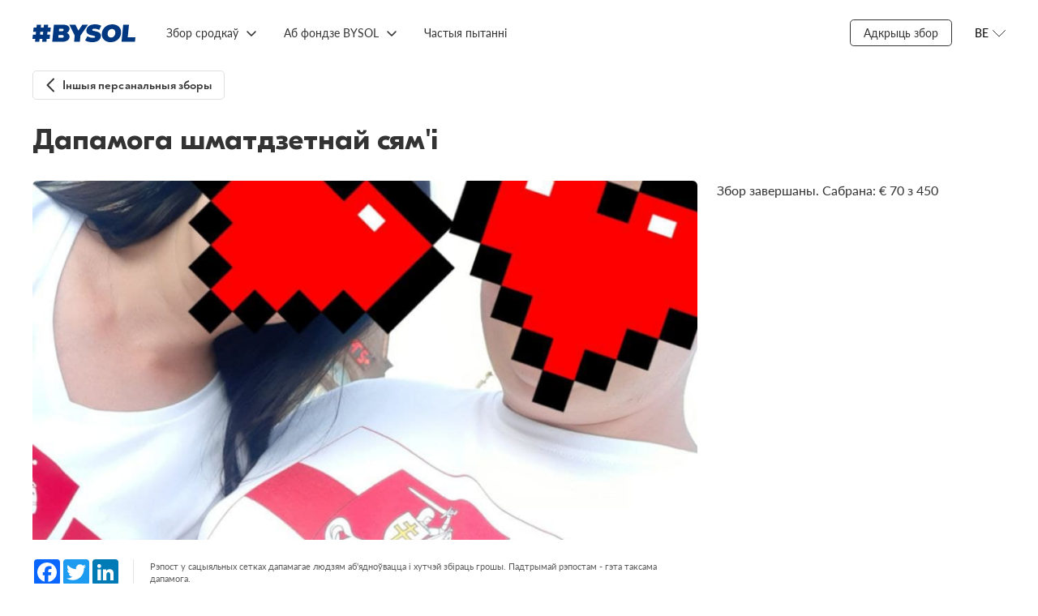

--- FILE ---
content_type: text/html; charset=utf-8
request_url: https://www.bysol.org/be/private/familywithmanychildren/
body_size: 4918
content:
<!DOCTYPE html><html lang="en"><head><meta charset="UTF-8"><meta name="viewport" content="width=device-width,initial-scale=1"><meta http-equiv="X-UA-Compatible" content="ie=edge"><!-- Google Tag Manager --><script>(function(w,d,s,l,i){w[l]=w[l]||[];w[l].push({'gtm.start':
new Date().getTime(),event:'gtm.js'});var f=d.getElementsByTagName(s)[0],
j=d.createElement(s),dl=l!='dataLayer'?'&l='+l:'';j.async=true;j.src=
'https://www.googletagmanager.com/gtm.js?id='+i+dl;f.parentNode.insertBefore(j,f);
})(window,document,'script','dataLayer','GTM-TRZXZM4F');</script><!-- End Google Tag Manager --><style> /* Стили для плавающей кнопки */
 .floating-help-button {
 position: fixed;
 bottom: 20px;
 right: 20px;
 width: 240px;
 height: 60px;
 background: linear-gradient(135deg, #007AFF 0%, #5856D6 100%);
 color: white;
 border: none;
 border-radius: 30px;
 font-size: 16px;
 font-weight: 600;
 cursor: pointer;
 box-shadow: 0 4px 20px rgba(0, 122, 255, 0.3);
 transition: background 0.3s ease, box-shadow 0.3s ease;
 z-index: 1000;
 display: flex;
 align-items: center;
 justify-content: center;
 gap: 10px;
 text-decoration: none;
 animation: fadeIn 0.5s ease-out;
 }
 .floating-help-button:hover {
 background: linear-gradient(135deg, #0056D2 0%, #4A44C4 100%);
 box-shadow: 0 6px 25px rgba(0, 122, 255, 0.4);
 filter: brightness(0.92);
 }
 .floating-help-button:active {
 box-shadow: 0 2px 15px rgba(0, 122, 255, 0.3);
 }
 .help-icon {
 width: 24px;
 height: 24px;
 fill: currentColor;
 }
 /* Адаптивность для мобильных устройств */
 @media (max-width: 768px) {
 .floating-help-button {
 bottom: 15px;
 right: 15px;
 width: 60vw;
 height: 50px;
 font-size: 17px;
 gap: 8px;
 }
 .help-icon {
 width: 20px;
 height: 20px;
 }
 }
 .floating-help-button.pulse {
 animation: pulse 2s infinite;
 }
</style><meta property="og:title" content="Дапамога шматдзетнай сям'і"/><meta property="og:url" content="https://bysol.org/be/private/familywithmanychildren/"/><meta property="og:description" content="Звольнены з працы за сваю грамадзянскую пазіцыю. Афіцыйна ўладкавацца на працу не атрымліваецца. Быў накладзены штраф у 70 б.у.
"/><meta property="og:image" content="https://bysol.org/kcfinder/upload/images/privat_sb_3_ltwid/familywithmanychildren_b.png"/><meta property="vk:title" content="Дапамога шматдзетнай сям'і" /><meta property="vk:url" content="https://bysol.org/be/private/familywithmanychildren/" /><meta name="twitter:card" content="summary_large_image"/><meta property="vk:image" content="https://bysol.org/kcfinder/upload/images/privat_sb_3_ltwid/familywithmanychildren_b.png" /><meta property="vk:description" content="Звольнены з працы за сваю грамадзянскую пазіцыю. Афіцыйна ўладкавацца на працу не атрымліваецца. Быў накладзены штраф у 70 б.у.
" /><meta property="twitter:title" content="Дапамога шматдзетнай сям'і" /><meta property="twitter:description" content="Звольнены з працы за сваю грамадзянскую пазіцыю. Афіцыйна ўладкавацца на працу не атрымліваецца. Быў накладзены штраф у 70 б.у.
" /><meta property="twitter:image" content="https://bysol.org/kcfinder/upload/images/privat_sb_3_ltwid/familywithmanychildren_b.png" /><meta property="twitter:url" content="https://bysol.org/be/private/familywithmanychildren/" /><title>Дапамога шматдзетнай сям'і - BYSOL </title><link rel="preload" href="/fonts/GT-Eesti-LC-Display-Bold.woff" as="font" crossorigin=""><link rel="preload" href="/fonts/GT-Eesti-Pro-Display-Medium.woff" as="font" crossorigin=""><link rel="preload" href="/fonts/GT-Eesti-LC-Display-Regular.woff" as="font" crossorigin=""><link rel="preload" href="/fonts/Noah-Regular.woff" as="font" crossorigin=""><link rel="preload" href="/fonts/Noah-Bold.woff" as="font" crossorigin=""><link rel="preload" href="/fonts/Lato-Regular.woff" as="font" crossorigin=""><link rel="preload" href="/fonts/Lato-Italic.woff" as="font" crossorigin=""><link rel="preload" href="/fonts/Lato-Semibold.woff" as="font" crossorigin=""><link rel="preload" href="/fonts/Lato-Bold.woff" as="font" crossorigin=""><link rel="preload" href="/fonts/iconfont.woff" as="font" crossorigin=""><link rel="preload" href="/fonts/iconfont.ttf" as="font" crossorigin=""><link rel="shortcut icon" type="image/x-icon" href="/favicon.ico" /><link rel="stylesheet" href="/css/styles.css?fgh47547"><script type="text/javascript" src="/js/jquery-3.5.1.min.js"></script><script src="/bundle10.js"></script><script src="/scripts/slick.min.js"></script><script src="/scripts/focus-visible.js"></script><script src="/scripts/choices.min.js"></script></head><body><!-- Google Tag Manager (noscript) --><noscript><iframe src="https://www.googletagmanager.com/ns.html?id=GTM-TRZXZM4F"
height="0" width="0" style="display:none;visibility:hidden"></iframe></noscript><!-- End Google Tag Manager (noscript) --><section class="overlay"></section><div class="wrapper"><header class="header"><a href="/be/" class="header__logo"><img src="/images/logo_bs_20204.svg" alt=""></a><div class="header__menu menu"><button class="menu__button" type="button" aria-expanded="false" aria-controls="menu__box" aria-label="Открыть меню"></button><div class="menu__box" id="menu__box"><ul class="menu__list menu__list--lang"><li class="menu__item"><a class="menu__link" href="/ru/private/familywithmanychildren/">RU</a></li><li class="menu__item active"><a class="menu__link" href="/be/private/familywithmanychildren/">BE</a></li><li class="menu__item"><a class="menu__link" href="/en/private/familywithmanychildren/">EN</a></li></ul><ul class="menu__list menu__list--primary"><li class="menu__item"><a class="menu__link" href="/be/">Галоўная</a></li><li class="menu__item"><a class="menu__link" href="https://docs.google.com/forms/d/e/1FAIpQLSeDU28yyiOdnzBAl6QdGPDMHOLeIT7raQzq2JpALQE3e2GQow/viewform">Адкрыць збор</a></li><li class="menu__item "><a class="menu__link" href="/be/#">Збор сродкаў</a><ul class="menu__list"><li class="menu__item"><a class="menu__link" href="/be/private/">Прыватныя зборы</a></li><li class="menu__item"><a class="menu__link" href="/be/bs/">Зборы BYSOL</a></li><li class="menu__item"><a class="menu__link" href="/be/initiatives/">Ініцыятывы</a></li></ul></li><li class="menu__item "><a class="menu__link" href="/be/">Аб фондзе BYSOL</a><ul class="menu__list"><li class="menu__item"><a class="menu__link" href="/be/about/">Аб рабоце</a></li><li class="menu__item"><a class="menu__link" href="/be/about/news/">Навіны</a></li><li class="menu__item"><a class="menu__link" href="/be/about/stats/">Справаздачнасць</a></li><li class="menu__item"><a class="menu__link" href="/be/lithuania/">BYSOL LT</a></li><li class="menu__item"><a class="menu__link" href="/be/about/how_help/">Як я магу дапамагчы?</a></li><li class="menu__item"><a class="menu__link" href="/be/about/feedback/">Зваротная сувязь</a></li></ul></li><li class="menu__item "><a class="menu__link" href="/be/faq/">Частыя пытанні</a></li></ul></div></div><div class="navigation"><ul class="navigation__list"><li class="navigation__item "><a href="/be/#" class="navigation__link">Збор сродкаў</a><ul class="navigation__dropdown"><li><a href="/be/private/" class="navigation__link">Прыватныя зборы</a></li><li><a href="/be/bs/" class="navigation__link">Зборы BYSOL</a></li><li><a href="/be/initiatives/" class="navigation__link">Ініцыятывы</a></li></ul></li><li class="navigation__item "><a href="/be/" class="navigation__link">Аб фондзе BYSOL</a><ul class="navigation__dropdown"><li><a href="/be/about/" class="navigation__link">Аб рабоце</a></li><li><a href="/be/about/news/" class="navigation__link">Навіны</a></li><li><a href="/be/about/stats/" class="navigation__link">Справаздачнасць</a></li><li><a href="/be/lithuania/" class="navigation__link">BYSOL LT</a></li><li><a href="/be/about/how_help/" class="navigation__link">Як я магу дапамагчы?</a></li><li><a href="/be/about/feedback/" class="navigation__link">Зваротная сувязь</a></li></ul></li><li class="navigation__item "><a href="/be/faq/" class="navigation__link">Частыя пытанні</a></li></ul></div><div class="header__side"><div class="navigation__item"><a href="https://docs.google.com/forms/d/e/1FAIpQLSeDU28yyiOdnzBAl6QdGPDMHOLeIT7raQzq2JpALQE3e2GQow/viewform" class="navigation__link _border">Адкрыць збор</a></div><div class="header__lang lang"><button class="lang__button" type="button" aria-pressed="false" aria-expanded="false" aria-controls="lang__list" aria-label="Открыть меню языков"><span>BE</span></button><ul class="header__lang-list" id="lang__list"><li class="header__lang-item"><a href="/ru/private/familywithmanychildren/" class="header__lang-link">RU</a></li><li class="header__lang-item"><a href="/be/private/familywithmanychildren/" class="header__lang-link">BE</a></li><li class="header__lang-item"><a href="/en/private/familywithmanychildren/" class="header__lang-link">EN</a></li></ul></div></div></header><script type="text/javascript">
$(document).ready(function()    {$('.history').on('click', function(){$('.all_news').hide();});$('.news').on('click', function(){$('.all_news').show();});$('.button--primary').on('click', function(){$('.article').hide();$('.main__sidebar').show().addClass('show');$('.back_to_back').show();$('.back_to_all').hide();$('.main__title').hide();$('.footer').hide();});$('.back_to_back').on('click', function(){$('.article').show();$('.support-mobile').show();$('.main__sidebar').hide();$('.back_to_back').hide();$('.back_to_all').show();$('.all_news').hide();$('.main__title').show();$('.footer').show();});});</script><style> .article__cover img {
 object-fit: cover;
 }
 .share.personal {
 justify-content: space-between;
 padding: 16px 0;
 }
 .personal .share__buttons {
 padding-right: 0;
 padding-left: 16px;
 border-left: 1px solid rgba(0,0,0,0.1);
 margin-right: 0;
 border-right: 0;
 }
 .day-to-close {
 display: flex;
 align-items: center;
 }
 .day-to-close_text {
 font-family: Lato;
 font-weight: 400;
 color: #808080;
 font-size: 11px;
 line-height: 14px;
 max-width: 49px;
 margin-left: 8px;
 }
 .day-to-close__number {
 font-size: 30px;
 font-weight: 900;
 font-family: "GT Eesti Display LC",sans-serif;
 }
</style><main class="main"><div class="main__back back_to_all"><a class="button button--m button--back" href="/be/private/">Іншыя персанальныя зборы</a></div><div class="main__title" style="position:relative;"><h1 class="title">Дапамога шматдзетнай сям'і</h1></div><section class="main__container"><div class="main__content"><article class="article"><div class="article__cover"><img src="/kcfinder/upload/images/privat_sb_3_ltwid/familywithmanychildren_b.png"></div><div class="article__share share "><div class="share__buttons"><!-- AddToAny BEGIN --><div class="a2a_kit a2a_kit_size_32 a2a_default_style"><a class="a2a_button_facebook"></a><a class="a2a_button_twitter"></a><a class="a2a_button_linkedin"></a></div><script async src="https://static.addtoany.com/menu/page.js"></script><!-- AddToAny END --></div><div class="share__description"> Рэпост у сацыяльных сетках дапамагае людзям аб'ядноўвацца і хутчэй збіраць грошы. Падтрымай рэпостам - гэта таксама дапамога.
</div></div><ul class="tabs-nav"><li class="tabs-nav__item active" data-tab-name="tab-1">Гісторыя</li></ul><div class="tabs-content"><div class="tabs-content__item tab-1 active"><div class="article__content content"><p>9 траўня быў апрануты ў майку з пагоняй, затрымалі супрацоўнікі міліцыі. 3 сутак правёў у ІЧУ судзілі па skype&nbsp;&mdash; 70 б.в (адзіночны пікет).</p><p>Прыйшоў на працу і мне сказалі ці мяне звальняюць па ўласным жаданні, ці звольняць за прагулы. Працу ў горадзе зараз нідзе не магу знайсці, працую неафіцыйна. Сям&#39;я шматдзетная 3 дзяўчынкі&nbsp;&mdash; 7,9,12 гадоў.</p><h2>Якая сума неабходна?</h2><p>450 &euro;&nbsp;&mdash; Забеспячэнне дзяцей усім неабходным. Прадукты харчавання. Набліжаецца зіма, патрэбны цёплыя рэчы.</p><script type="text/javascript">
function copytext(el) {var $tmp = $("<textarea>");$("body").append($tmp);$tmp.val($(el).text()).select();document.execCommand("copy");$tmp.remove();$('.cryptocurrency-alert').addClass('open');setTimeout(function() { $(".cryptocurrency-alert").removeClass('open'); }, 1000);}</script></div></div><div class="tabs-content__item tab-2"></div></div><div class="support-mobile"><div class="progress" style="margin-bottom: 24px"><div class="progress__text"><div class="progress__label">Збор завершаны. Сабрана:</div><div class="progress__total">€ 70 з 450</div></div></div><button class="button secondary"> Сбор закрыт
</button></div></article></div><div class="main__sidebar"><div class="sidenav"> Збор завершаны. Сабрана: € 70 з 450
</div></div></section></main><footer class="footer"><div class="footer__container"><div class="footer__copy"><div><a href="https://bysol.org/ru/rulesoffundraising/">ПРАВИЛА СБОРА СРЕДСТВ</a></div><div><a href="https://drive.google.com/file/d/1sYXJAUU205JkO3MDdYGIplHBBvcYv22v/view?usp=sharing">АНТИДИСКРИМИНАЦИОННАЯ ПОЛИТИКА</a></div><div class="footer__copy-wrap"><p>© 2020-2025 #BYSOL
<br>Labdaros ir paramos fondas BYSOL
<br>Reg. code. 305670484,
<br>Adress Vytenio g. 22, LT-03229
<br>Vilnius, Lithuania
<br>LT70 7300 0101 6724 1152, Swedbank, AB
<br>SWIFT kodas HABALT22
<br>Banko kodas 73000
<br></p></div></div><div class="footer__side"><div class="footer__links"><a class="footer__link" href="/ru/privacy_policy/">Privacy Policy</a> <a class="footer__link" href="/ru/terms_conditions/">Terms &amp; Conditions</a> <a class="footer__link" href="/data_protection/">Personal Data Protection Policy</a></div><div class="footer__social social"><a class="social__link" href="https://www.facebook.com/bysolidfound/" aria-label="Facebook"><svg class="social__icon" width="32" height="32" aria-hidden="true" focusable="false"><use href="/images/sprite.svg#facebook"></use></svg></a><a class="social__link" href="https://www.tiktok.com/@bysolfund" aria-label="TikTok"><img src="/images/tiktok_logo.svg" alt="TikTok"> </a><a class="social__link" href="https://t.me/bysol" aria-label="Telegram"><img src="/images/telegram-icon.svg" alt="Telegram"> </a><a class="social__link" href="https://www.youtube.com/@bysolfund" aria-label="YouTube"><img src="/images/youtube-icon.svg" alt="YouTube"> </a><a class="social__link"  href="https://www.patreon.com/bysol" aria-label="Patreon"><img src="/images/patreon-logo6.svg" alt="Patreon"></a><a class="social__link" href="https://www.instagram.com/bysolfund/" aria-label="Instagram"><img src="/images/instagram-icon.svg" alt=""></a></div></div></div></footer></div></body></html>

--- FILE ---
content_type: text/css
request_url: https://www.bysol.org/css/styles.css?fgh47547
body_size: 989
content:
.card._news {
    margin-bottom: 10px;
    background: #ffffff;
    -webkit-box-shadow: 0px 0px 16px 6px rgba(141, 136, 117, 0.05);
    -moz-box-shadow: 0px 0px 16px 6px rgba(141, 136, 117, 0.05);
    box-shadow: 0px 0px 16px 6px rgba(141, 136, 117, 0.05);
    padding: 0;
    border-radius: 4px;
    overflow: hidden;
    margin: 0 1.22%;
    flex-basis: 30.89%;
}

.card._news .card__box {
    box-shadow: none;
}

.card._news .card__link {
    font-size: 20px;
    line-height: 22px;
    font-family: "Noah", sans-serif;
}

.card._news .news-date {
    font-size: .9375rem;
    line-height: 1.375rem;
}
.card._news .card__image {
    min-height: 7.5rem;
    max-height: 7.5rem;
}
.mention-block {
    padding-top: 40px;
}
@media (max-width: 1023.98px) {
    .card._news .card__link {
        font-size: 1.0625rem;
        line-height: 1.25rem;
    }
    .card._news .news-date {
        font-size: .75rem;
        line-height: 1rem;
    }
    .card._news {
        flex: calc(100vw - 35%) 0 0 !important;
    }
    .card._news:first-child {
        margin: 0;
    }
    .middle-fundraising__item._news .button.button--more:first-child {
        margin-right: 0 !important;
    }
    .middle-fundraising__item._news .cards__action {
        flex-wrap: wrap;
    }
}
.middle-fundraising__item._news .button.button--more:first-child {
    margin-right: 24px;
}

.middle-fundraising__item._news {
    position: relative;
    padding: 40px 0 29px;
}

.middle-fundraising__item._news::after {
    content: '';
    position: absolute;
    width: 100vw;
    left: 50%;
    top: 0;
    height: 100%;
    background: #F4F4F4;
    z-index: -1;
    -webkit-transform: translateX(-50%);
    -moz-transform: translateX(-50%);
    -ms-transform: translateX(-50%);
    -o-transform: translateX(-50%);
    transform: translateX(-50%);
}
.stories {
    position: relative;
    color: var(--color-white);
    margin-top: 40px;
}
.stories__title {
    position: absolute;
    z-index: 10;
}
.stories__list {
    width: 100vw;
    left: 50%;
    -webkit-transform: translateX(-50%);
    -moz-transform: translateX(-50%);
    -ms-transform: translateX(-50%);
    -o-transform: translateX(-50%);
    transform: translateX(-50%);
    position: relative;
}
.story {
    display: block;
}
.story:hover {
    -ms-filter: none;
    filter: none;: ;
}
.story::after {
    position: absolute;
    top: 0;
    bottom: 0;
    left: 0;
    right: 0;
    content: "";
}
.story {
    position: relative;
    height: 0;
}
.story::after {
    background-color: rgba(0, 0, 0, 0.18);
    opacity: 0.5;
}
.story__image {
    position: absolute;
    top: 0;
    left: 0;
    z-index: -1;
    width: 100%;
    height: 100%;
    -o-object-fit: cover;
    object-fit: cover;
}
.story__container,
.story__link::after {
    position: absolute;
    bottom: 0;
    left: 0;
    right: 0;
    z-index: 10;
}
.story__link {
    display: block;
    color: inherit;
    text-decoration: none;
    color: #ffffff;
}
.story__link::after {
    top: 0;
    z-index: 15;
    content: "";
}
.story__title {
    margin: 0;
    font-family: "GT Eesti Display LC", sans-serif;
    letter-spacing: 0.01em;
}
.content a {
    color: #1A9034;
}
.content p,
.story__description {
    margin: 0;
    letter-spacing: 0.01em;
}
@media (min-width: 1000px) {
    .stories:last-child {
        margin-top: 80px;
        margin-bottom: -76px;
    }
    .stories__title {
        top: -80px;
        left: 0;
        right: 0;
        display: block;
    }
    .stories__title .title {
        max-width: 1200px;
        margin-left: auto;
        margin-right: auto;
        padding-left: 32px;
        padding-right: 32px;
    }
    .story {
        padding-bottom: 42.105263158%;
    }
    .story__title {
        max-width: 1200px;
        margin-bottom: 16px;
        margin-left: auto;
        margin-right: auto;
        padding: 0 0.75rem;
        font-size: 64px;
        line-height: 112%;
    }
    .story__description {
        max-width: 1200px;
        margin-left: auto;
        margin-right: auto;
        padding: 0 0.75rem;
        padding-bottom: 50px;
        font-size: 24px;
        line-height: 125%;
    }
}
@media (max-width: 999px) {
    .stories__title {
        top: -60px;
        left: 0;
    }
    .stories__title .title {
        font-size: 17px;
        line-height: 18px;
    }
    .story {
        padding-bottom: 66.666666667%;
    }
    .story__container {
        padding-left: 20px;
        padding-right: 20px;
    }
    .story__title {
        margin-bottom: 10px;
        font-size: 25px;
        letter-spacing: 0.01em;
        line-height: 128%;
    }
    .story__description {
        padding-bottom: 20px;
        color: rgba(255, 255, 255, 0.8);
        font-size: 12px;
        line-height: 150%;
    }
}


.navigation__item.blue-bg {
    margin-left: 16px;
	margin-top: 3px;
}
.menu__item.blue-bg {
    display: inline-block;
    border-top: 0;
}
.navigation__item.blue-bg .navigation__link,
.menu__item.blue-bg .menu__link {
    background-color: #0f48b8;
    border-radius: 20px;
    padding: 2px 16px 5px 16px;
    color: #ffffff;
	filter: none !important;
}

--- FILE ---
content_type: image/svg+xml
request_url: https://www.bysol.org/images/patreon-logo6.svg
body_size: 251
content:
<svg width="32" height="32" viewBox="0 0 32 32" fill="none" xmlns="http://www.w3.org/2000/svg">
<path d="M21.8166 3.96292C19.6748 3.03438 17.1315 2.76858 14.6543 3.20384C11.9834 3.66811 9.66778 4.89031 7.95722 6.72535C3.84088 11.1429 4.67471 20.1277 6.53927 24.8076C7.295 26.7204 8.62935 29 10.6655 29C13.4574 29 14.7049 26.4303 15.806 24.1623C16.5463 22.6371 17.312 21.0586 18.4714 20.2287C19.0753 19.7969 19.9256 19.4511 20.8266 19.0843C23.4326 18.0246 27 16.5726 27 11.4934C27 8.12977 25.1101 5.38476 21.8166 3.96292ZM19.8761 16.4855C18.8773 16.8918 17.8433 17.3131 16.9896 17.9236C15.2703 19.1539 14.3066 21.1399 13.4552 22.8925C12.4564 24.9527 11.7865 26.2144 10.6655 26.2144C10.5247 26.2144 9.78549 25.7721 8.97036 23.7305C7.3621 19.6855 6.74718 11.9972 9.83939 8.67761C11.1363 7.2848 12.9998 6.31679 15.0855 5.95117C15.7036 5.84366 16.3291 5.78971 16.9555 5.78984C18.2755 5.77798 19.5854 6.03289 20.8145 6.5408C22.1345 7.11185 24.3577 8.51396 24.3577 11.4934C24.3599 14.5077 22.6559 15.3539 19.8761 16.4855Z" fill="black" fill-opacity="0.36"/>
</svg>


--- FILE ---
content_type: image/svg+xml
request_url: https://www.bysol.org/images/sprite.svg
body_size: 2385
content:
<svg xmlns="http://www.w3.org/2000/svg">
    <symbol id="menu" viewBox="0 0 32 32" fill="currentColor">
        <rect x="6" y="8" width="20" height="2" rx="1"/>
        <rect x="6" y="15" width="20" height="2" rx="1"/>
        <rect x="6" y="22" width="20" height="2" rx="1"/>
    </symbol>
    <symbol id="cross" viewBox="0 0 32 32" fill="currentColor">
        <path d="M24.264 22.85a1 1 0 01-1.415 1.413l-7.07-7.07-7.072 7.07a1 1 0 01-1.414-1.414l7.071-7.07-7.071-7.072a1 1 0 111.414-1.414l7.071 7.071 7.071-7.071a1 1 0 111.415 1.414l-7.072 7.071 7.072 7.071z"/>
    </symbol>
    <symbol id="facebook" viewBox="0 0 32 32" fill="currentColor">
        <path d="M30.609 3.002v25.99c0 .883-.727 1.61-1.61 1.61H21.55V19.294h3.796l.567-4.41h-4.37v-2.816c0-1.279.353-2.146 2.185-2.146h2.335V5.976c-.404-.052-1.787-.176-3.404-.176-3.365 0-5.674 2.054-5.674 5.83v3.255h-3.809v4.409h3.809v11.315H3.002c-.887 0-1.61-.724-1.61-1.611V3.002c0-.887.723-1.61 1.61-1.61h25.99c.893 0 1.617.723 1.617 1.61z"/>
    </symbol>
    <symbol id="twitter" viewBox="0 0 32 32" fill="currentColor">
        <path d="M28.71 9.468c.021.285.021.57.021.853 0 8.67-6.599 18.66-18.66 18.66A18.533 18.533 0 010 26.037c.528.061 1.035.081 1.584.081 3.066 0 5.888-1.035 8.142-2.801a6.57 6.57 0 01-6.132-4.549c.406.061.812.102 1.238.102.59 0 1.178-.082 1.726-.224A6.56 6.56 0 011.3 12.21v-.082a6.606 6.606 0 002.965.833A6.554 6.554 0 011.34 7.499c0-1.218.325-2.335.893-3.31a18.642 18.642 0 0013.523 6.863 7.41 7.41 0 01-.162-1.502 6.556 6.556 0 016.558-6.559c1.889 0 3.594.792 4.792 2.071a12.911 12.911 0 004.163-1.583 6.54 6.54 0 01-2.884 3.614A13.147 13.147 0 0032 6.078a14.102 14.102 0 01-3.29 3.39z"/>
    </symbol>
    <symbol id="telegram" viewBox="0 0 32 32" fill="currentColor">
        <path d="M31.909 5.025l-4.83 22.773c-.364 1.608-1.314 2.008-2.664 1.25l-7.358-5.421-3.55 3.414c-.393.393-.721.722-1.479.722l.529-7.494L26.194 7.946c.593-.528-.129-.821-.922-.292L8.414 18.269l-7.258-2.272c-1.579-.493-1.607-1.579.329-2.336L29.873 2.725c1.314-.493 2.464.292 2.036 2.3z"/>
    </symbol>
    <symbol id="youtube" viewBox="0 0 32 32" fill="currentColor">
        <path d="M31.331 8.25a4.021 4.021 0 00-2.829-2.847C26.007 4.73 16 4.73 16 4.73s-10.007 0-12.502.673a4.021 4.021 0 00-2.83 2.848C0 10.762 0 16.003 0 16.003s0 5.24.669 7.752c.368 1.386 1.452 2.432 2.829 2.803C5.993 27.23 16 27.23 16 27.23s10.006 0 12.502-.672c1.377-.371 2.461-1.417 2.83-2.803.668-2.511.668-7.752.668-7.752s0-5.24-.669-7.752zM12.727 20.762v-9.516l8.364 4.758-8.364 4.758z"/>
    </symbol>
    <symbol id="instagram" viewBox="0 0 32 32" fill="currentColor">
        <path d="M16.003 8.312a7.679 7.679 0 00-7.69 7.692 7.678 7.678 0 007.69 7.691 7.678 7.678 0 007.69-7.691 7.679 7.679 0 00-7.69-7.692zm0 12.692c-2.75 0-5-2.242-5-5s2.243-5 5-5c2.758 0 5 2.242 5 5s-2.249 5-5 5zm9.798-13.007a1.79 1.79 0 01-1.793 1.794 1.794 1.794 0 111.794-1.794zm5.093 1.821c-.113-2.403-.662-4.532-2.422-6.286-1.754-1.754-3.882-2.302-6.285-2.423-2.476-.14-9.898-.14-12.374 0-2.396.114-4.525.663-6.285 2.417-1.76 1.754-2.302 3.882-2.423 6.286-.14 2.476-.14 9.9 0 12.377.114 2.404.663 4.532 2.423 6.286 1.76 1.754 3.882 2.303 6.285 2.423 2.476.14 9.898.14 12.374 0 2.403-.113 4.531-.663 6.285-2.423 1.753-1.754 2.302-3.883 2.422-6.286.141-2.477.141-9.894 0-12.37zm-3.199 15.029a5.062 5.062 0 01-2.85 2.851c-1.975.784-6.66.603-8.842.603-2.182 0-6.873.174-8.84-.602a5.062 5.062 0 01-2.852-2.852c-.783-1.975-.602-6.661-.602-8.843 0-2.183-.174-6.875.602-8.843a5.062 5.062 0 012.851-2.852c1.975-.783 6.66-.603 8.841-.603 2.182 0 6.874-.174 8.841.603a5.062 5.062 0 012.851 2.852c.783 1.974.603 6.66.603 8.843 0 2.182.18 6.875-.603 8.843z"/>
    </symbol>
    <symbol id="facebook-color" viewBox="0 0 22 22">
        <path d="M22 20.625c0 .759-.616 1.375-1.375 1.375H1.375A1.376 1.376 0 010 20.625V1.375C0 .616.616 0 1.375 0h19.25C21.384 0 22 .616 22 1.375v19.25z" fill="#3b5998"/>
        <path d="M13.445 22v-7.333h2.444l.611-3.056h-3.055V10.39c0-1.222.612-1.833 1.833-1.833H16.5V5.5h-2.444c-2.246 0-3.667 1.76-3.667 4.278v1.833H7.945v3.056h2.444V22h3.056z" fill="#fff"/>
    </symbol>
    <symbol id="twitter-color" viewBox="0 0 22 22">
        <path d="M6.919 19.938c8.301 0 12.842-6.878 12.842-12.843 0-.195 0-.39-.013-.583A9.185 9.185 0 0022 4.175a9.01 9.01 0 01-2.593.71 4.53 4.53 0 001.985-2.496 9.047 9.047 0 01-2.866 1.096 4.52 4.52 0 00-3.291-1.423c-2.479 0-4.518 2.04-4.518 4.518 0 .344.039.686.117 1.021A12.82 12.82 0 011.53 2.885 4.536 4.536 0 002.93 8.911 4.48 4.48 0 01.88 8.346v.057c0 2.14 1.523 4 3.621 4.425a4.508 4.508 0 01-2.038.077A4.528 4.528 0 006.68 16.04 9.059 9.059 0 010 17.91a12.78 12.78 0 006.919 2.024" fill="#1da1f2"/>
    </symbol>
    <symbol id="ok-color" viewBox="0 0 15 22">
        <path d="M12.453 14.87c-1.177.748-2.796 1.044-3.866 1.156l.898.885 3.277 3.277c1.199 1.229-.751 3.149-1.963 1.963-.82-.833-2.023-2.036-3.277-3.29l-3.278 3.286c-1.211 1.181-3.161-.756-1.95-1.963.834-.833 2.023-2.036 3.278-3.277l.885-.885c-1.057-.112-2.702-.391-3.892-1.156-1.4-.902-2.015-1.43-1.474-2.534.318-.627 1.19-1.156 2.346-.245 0 0 1.559 1.241 4.076 1.241 2.517 0 4.077-1.241 4.077-1.241 1.155-.906 2.023-.382 2.345.245.533 1.104-.081 1.632-1.482 2.538zM1.938 6.095A5.576 5.576 0 017.509.523a5.576 5.576 0 015.571 5.572c0 3.067-2.504 5.558-5.571 5.558-3.067 0-5.571-2.491-5.571-5.558zm2.835 0A2.74 2.74 0 007.509 8.83a2.743 2.743 0 000-5.485 2.743 2.743 0 00-2.736 2.749z" fill="#FF7E00"/>
    </symbol>
    <symbol id="linkedin-color" viewBox="0 0 22 22">
        <path d="M21.249.792H2.5c-.895 0-1.623.705-1.623 1.574v18.852c0 .87.728 1.574 1.623 1.574H21.25c.9 0 1.628-.704 1.628-1.574V2.366c0-.87-.729-1.574-1.628-1.574zM7.545 19.212H4.221V9.274h3.324v9.936zM5.883 7.914h-.02C4.75 7.915 4.03 7.152 4.03 6.2c0-.977.743-1.715 1.878-1.715 1.139 0 1.838.743 1.857 1.715 0 .952-.723 1.715-1.882 1.715zm13.645 11.296h-3.324v-5.32c0-1.336-.48-2.245-1.682-2.245-.92 0-1.467.613-1.706 1.21-.088.214-.108.51-.108.807v5.548H9.384s.044-9.003 0-9.936h3.324v1.405c.44-.676 1.232-1.643 2.997-1.643 2.185 0 3.823 1.42 3.823 4.475v5.7z" fill="#2A7AB9"/>
    </symbol>
    <symbol id="code" viewBox="0 0 30 22" fill="currentColor">
        <path d="M20.942 19.414a.618.618 0 01-.44-.186.611.611 0 01.018-.862l8.078-7.806a.611.611 0 01.862.018.611.611 0 01-.018.862l-8.077 7.806a.631.631 0 01-.423.168z" fill="#333"/>
        <path d="M29.02 11.608a.6.6 0 01-.422-.174l-8.084-7.8a.611.611 0 01-.017-.862.611.611 0 01.862-.017l8.078 7.805c.243.232.248.62.017.863a.583.583 0 01-.434.185zM8.687 19.414a.6.6 0 01-.423-.174l-8.077-7.8a.611.611 0 01-.018-.862.611.611 0 01.863-.018l8.077 7.806c.243.232.25.62.018.863a.595.595 0 01-.44.185z" fill="#333"/>
        <path d="M.61 11.608a.618.618 0 01-.44-.185.611.611 0 01.017-.863l8.077-7.805a.611.611 0 01.863.017.611.611 0 01-.018.862L1.037 11.44a.608.608 0 01-.428.168zM11.91 22a.61.61 0 01-.585-.775L17.13.445a.61.61 0 111.174.33L12.5 21.556a.611.611 0 01-.59.445z" fill="#333"/>
    </symbol>
</svg>


--- FILE ---
content_type: image/svg+xml
request_url: https://www.bysol.org/images/youtube-icon.svg
body_size: 23
content:
<svg width="28" height="20" viewBox="0 0 28 20" fill="none" xmlns="http://www.w3.org/2000/svg">
<path d="M27.4149 3.23663C27.0929 2.02416 26.1441 1.06918 24.9393 0.745044C22.7558 0.156189 14 0.156189 14 0.156189C14 0.156189 5.24418 0.156189 3.06053 0.745044C1.85586 1.06918 0.907082 2.02416 0.585081 3.23663C-5.805e-08 5.43433 0 10.0198 0 10.0198C0 10.0198 -5.805e-08 14.6054 0.585081 16.8031C0.907082 18.0156 1.85586 18.9308 3.06053 19.255C5.24418 19.8438 14 19.8438 14 19.8438C14 19.8438 22.7558 19.8438 24.9393 19.255C26.1441 18.9308 27.0929 18.0156 27.4149 16.8031C28 14.6054 28 10.0198 28 10.0198C28 10.0198 28 5.43433 27.4149 3.23663ZM11.1363 14.1832V5.85659L18.4545 10.02L11.1363 14.1832Z" fill="black" fill-opacity="0.38"/>
</svg>


--- FILE ---
content_type: application/javascript
request_url: https://www.bysol.org/bundle10.js
body_size: 16255
content:
!function(t){var e={};function i(o){if(e[o])return e[o].exports;var n=e[o]={i:o,l:!1,exports:{}};return t[o].call(n.exports,n,n.exports,i),n.l=!0,n.exports}i.m=t,i.c=e,i.d=function(t,e,o){i.o(t,e)||Object.defineProperty(t,e,{enumerable:!0,get:o})},i.r=function(t){"undefined"!=typeof Symbol&&Symbol.toStringTag&&Object.defineProperty(t,Symbol.toStringTag,{value:"Module"}),Object.defineProperty(t,"__esModule",{value:!0})},i.t=function(t,e){if(1&e&&(t=i(t)),8&e)return t;if(4&e&&"object"==typeof t&&t&&t.__esModule)return t;var o=Object.create(null);if(i.r(o),Object.defineProperty(o,"default",{enumerable:!0,value:t}),2&e&&"string"!=typeof t)for(var n in t)i.d(o,n,function(e){return t[e]}.bind(null,n));return o},i.n=function(t){var e=t&&t.__esModule?function(){return t.default}:function(){return t};return i.d(e,"a",e),e},i.o=function(t,e){return Object.prototype.hasOwnProperty.call(t,e)},i.p="",i(i.s=34)}([function(t,e,i){"use strict";t.exports=function(t,e){return e=e||{},"string"!=typeof(t=t&&t.__esModule?t.default:t)?t:(/^['"].*['"]$/.test(t)&&(t=t.slice(1,-1)),e.hash&&(t+=e.hash),/["'() \t\n]/.test(t)||e.needQuotes?'"'.concat(t.replace(/"/g,'\\"').replace(/\n/g,"\\n"),'"'):t)}},function(t,e,i){"use strict";t.exports=function(t){var e=[];return e.toString=function(){return this.map((function(e){var i=function(t,e){var i=t[1]||"",o=t[3];return o?e&&"function"==typeof btoa?(t=function(t){return t=btoa(unescape(encodeURIComponent(JSON.stringify(t)))),t="sourceMappingURL=data:application/json;charset=utf-8;base64,".concat(t),"/*# ".concat(t," */")}(o),e=o.sources.map((function(t){return"/*# sourceURL=".concat(o.sourceRoot||"").concat(t," */")})),[i].concat(e).concat([t]).join("\n")):[i].join("\n"):i}(e,t);return e[2]?"@media ".concat(e[2]," {").concat(i,"}"):i})).join("")},e.i=function(t,i,o){"string"==typeof t&&(t=[[null,t,""]]);var n={};if(o)for(var a=0;a<this.length;a++){var r=this[a][0];null!=r&&(n[r]=!0)}for(var l=0;l<t.length;l++){var s=[].concat(t[l]);o&&n[s[0]]||(i&&(s[2]?s[2]="".concat(i," and ").concat(s[2]):s[2]=i),e.push(s))}},e}},function(t,e,i){"use strict";e.a=i.p+"/fonts/GT-Eesti-LC-Display-Bold.woff2"},function(t,e,i){"use strict";e.a=i.p+"/fonts/GT-Eesti-LC-Display-Bold.woff"},function(t,e,i){"use strict";e.a=i.p+"/fonts/GT-Eesti-Pro-Display-Medium.woff2"},function(t,e,i){"use strict";e.a=i.p+"/fonts/GT-Eesti-Pro-Display-Medium.woff"},function(t,e,i){"use strict";e.a=i.p+"/fonts/GT-Eesti-LC-Display-Regular.woff2"},function(t,e,i){"use strict";e.a=i.p+"/fonts/GT-Eesti-LC-Display-Regular.woff"},function(t,e,i){"use strict";e.a=i.p+"/fonts/Noah-Regular.woff2"},function(t,e,i){"use strict";e.a=i.p+"/fonts/Noah-Regular.woff"},function(t,e,i){"use strict";e.a=i.p+"/fonts/Noah-Bold.woff2"},function(t,e,i){"use strict";e.a=i.p+"/fonts/Noah-Bold.woff"},function(t,e,i){"use strict";e.a=i.p+"/fonts/Lato-Regular.woff2"},function(t,e,i){"use strict";e.a=i.p+"/fonts/Lato-Regular.woff"},function(t,e,i){"use strict";e.a=i.p+"/fonts/Lato-Italic.woff2"},function(t,e,i){"use strict";e.a=i.p+"/fonts/Lato-Italic.woff"},function(t,e,i){"use strict";e.a=i.p+"/fonts/Lato-Semibold.woff2"},function(t,e,i){"use strict";e.a=i.p+"/fonts/Lato-Semibold.woff"},function(t,e,i){"use strict";e.a=i.p+"/fonts/Lato-Bold.woff2"},function(t,e,i){"use strict";e.a=i.p+"/fonts/Lato-Bold.woff"},function(t,e,i){"use strict";e.a=i.p+"/fonts/iconfont.woff"},function(t,e,i){"use strict";e.a=i.p+"/fonts/iconfont.ttf"},function(t,e){},function(t,e){document.addEventListener("DOMContentLoaded",(function(){var t,e,i,o,n,a=document.querySelectorAll(".tabs-nav__item"),r=document.querySelectorAll(".tabs-content__item"),l=document.querySelectorAll(".tabs-nav__item-third"),s=document.querySelectorAll(".tabs-content-third__item"),d=document.querySelectorAll(".popup-tabs-nav__item"),p=document.querySelectorAll(".popup-tabs-content__item"),m=document.querySelectorAll(".popup-edit__sum-tabs-nav-item"),c=document.querySelectorAll(".popup-edit__sum-tabs-content-item"),f=document.querySelectorAll(".create-app__tabs-item"),b=document.querySelectorAll(".create-app__tabs-content");function x(){var e;f.forEach((function(t){t.classList.remove("active")})),this.classList.add("active"),t=this.getAttribute("data-tab-name"),e=t,b.forEach((function(t){(t=t.classList).contains(e)?t.add("active"):t.remove("active")}))}function g(){var t;d.forEach((function(t){t.classList.remove("active")})),this.classList.add("active"),e=this.getAttribute("data-tab-name"),t=e,p.forEach((function(e){(e=e.classList).contains(t)?e.add("active"):e.remove("active")}))}function h(){var t;m.forEach((function(t){t.classList.remove("active")})),this.classList.add("active"),i=this.getAttribute("data-tab-name"),t=i,c.forEach((function(e){(e=e.classList).contains(t)?e.add("active"):e.remove("active")}))}function u(){var t;a.forEach((function(t){t.classList.remove("active")})),this.classList.add("active"),o=this.getAttribute("data-tab-name"),t=o,r.forEach((function(e){(e=e.classList).contains(t)?e.add("active"):e.remove("active")}))}function w(){var t;l.forEach((function(t){t.classList.remove("active")})),this.classList.add("active"),n=this.getAttribute("data-tab-name"),t=n,s.forEach((function(e){(e=e.classList).contains(t)?e.add("active"):e.remove("active")}))}f.forEach((function(t){t.addEventListener("click",x)})),d.forEach((function(t){t.addEventListener("click",g)})),m.forEach((function(t){t.addEventListener("click",h)})),a.forEach((function(t){t.addEventListener("click",u)})),l.forEach((function(t){t.addEventListener("click",w)}))}))},function(t,e){document.addEventListener("DOMContentLoaded",(function(){function t(){e.classList.toggle("_open"),i.classList.toggle("_open")}var e=document.querySelector(".lang__button"),i=document.querySelector(".header__lang-list");e.addEventListener("click",(function(e){e.stopPropagation(),t()})),document.addEventListener("click",(function(o){var n=(a=o.target)==i||i.contains(a),a=(o=a==e,i.classList.contains("_open"));n||o||!a||t()}))}))},function(t,e){document.addEventListener("DOMContentLoaded",(function(){var t=document.querySelectorAll(".menu__button"),e=document.querySelector(".menu__box");t.forEach((function(t){t.addEventListener("click",(function(i){t.classList.toggle("_open"),e.classList.toggle("_open")}))}))}))},function(t,e){$(document).ready((function(){$(".slider-wrapper")&&$(".slider-wrapper").slick({dots:!1,infinite:!0,autoplay:!0,arrows:!0,speed:2e3,slidesToShow:1,slidesToScroll:1,responsive:[{breakpoint:1024,settings:"unslick"}]});var t=$(".mention-block__slider");t&&t.slick({dots:!1,infinite:!0,arrows:!0,slidesToShow:1,slidesToScroll:1,mobileFirst:!0,responsive:[{breakpoint:768,settings:"unslick"}]})}))},function(t,e){document.addEventListener("DOMContentLoaded",(function(){var t=document.querySelectorAll(".js-select");for(i=0;i<t.length;++i){var e=t[i];new Choices(e,{searchEnabled:!1,shouldSort:!1,itemSelectText:""})}}))},function(t,e){document.addEventListener("DOMContentLoaded",(function(){var t=document.querySelector(".btn-more"),e=document.querySelector(".tabs-nav._mb-28");t.addEventListener("click",(function(t){this.classList.toggle("show"),e.classList.toggle("show")}))}))},function(t,e){document.addEventListener("DOMContentLoaded",(function(){function t(){e.classList.toggle("open"),o.classList.toggle("open"),i.classList.toggle("open")}var e=document.querySelector(".legendary-button"),i=document.querySelector(".legendary-tooltip"),o=document.querySelector(".legendary-assembly");e.addEventListener("click",(function(e){e.stopPropagation(),t()})),document.addEventListener("click",(function(o){var n=(a=o.target)==i||i.contains(a),a=(o=a==e,i.classList.contains("open"));n||o||!a||t()})),window.addEventListener("scroll",(function(t){var e=document.querySelector(".legendary-assembly");20<window.pageYOffset&&e.classList.remove("open")}))}))},function(t,e){$(document).ready((function(){$("iframe").parent().addClass("iframe-wrapper")}))},function(t,e,i){var o=i(32),n=i(33);"string"==typeof(n=n.__esModule?n.default:n)&&(n=[[t.i,n,""]]),o(n,i={insert:"head",singleton:!1}),t.exports=n.locals||{}},function(t,e,i){"use strict";var o,n,a=(n={},function(t){if(void 0===n[t]){var e=document.querySelector(t);if(window.HTMLIFrameElement&&e instanceof window.HTMLIFrameElement)try{e=e.contentDocument.head}catch(t){e=null}n[t]=e}return n[t]}),r=[];function l(t){for(var e=-1,i=0;i<r.length;i++)if(r[i].identifier===t){e=i;break}return e}function s(t,e){for(var i={},o=[],n=0;n<t.length;n++){var a=t[n],s=e.base?a[0]+e.base:a[0],p=i[s]||0,m="".concat(s," ").concat(p);i[s]=p+1,p=l(m),a={css:a[1],media:a[2],sourceMap:a[3]},-1!==p?(r[p].references++,r[p].updater(a)):r.push({identifier:m,updater:function(t,e){var i,o,n,a;return n=e.singleton?(a=b++,i=f=f||d(e),o=c.bind(null,i,a,!1),c.bind(null,i,a,!0)):(i=d(e),o=function(t,e,i){var o=i.css,n=i.media;i=i.sourceMap;if(n?t.setAttribute("media",n):t.removeAttribute("media"),i&&btoa&&(o+="\n/*# sourceMappingURL=data:application/json;base64,".concat(btoa(unescape(encodeURIComponent(JSON.stringify(i))))," */")),t.styleSheet)t.styleSheet.cssText=o;else{for(;t.firstChild;)t.removeChild(t.firstChild);t.appendChild(document.createTextNode(o))}}.bind(null,i,e),function(){var t;null!==(t=i).parentNode&&t.parentNode.removeChild(t)}),o(t),function(e){e?e.css===t.css&&e.media===t.media&&e.sourceMap===t.sourceMap||o(t=e):n()}}(a,e),references:1}),o.push(m)}return o}function d(t){var e,o=document.createElement("style"),n=t.attributes||{};if(void 0!==n.nonce||(e=i.nc)&&(n.nonce=e),Object.keys(n).forEach((function(t){o.setAttribute(t,n[t])})),"function"==typeof t.insert)t.insert(o);else{if(!(t=a(t.insert||"head")))throw new Error("Couldn't find a style target. This probably means that the value for the 'insert' parameter is invalid.");t.appendChild(o)}return o}var p,m=(p=[],function(t,e){return p[t]=e,p.filter(Boolean).join("\n")});function c(t,e,i,o){i=i?"":o.media?"@media ".concat(o.media," {").concat(o.css,"}"):o.css,t.styleSheet?t.styleSheet.cssText=m(e,i):(o=document.createTextNode(i),(i=t.childNodes)[e]&&t.removeChild(i[e]),i.length?t.insertBefore(o,i[e]):t.appendChild(o))}var f=null,b=0;t.exports=function(t,e){(e=e||{}).singleton||"boolean"==typeof e.singleton||(e.singleton=(void 0===o&&(o=Boolean(window&&document&&document.all&&!window.atob)),o));var i=s(t=t||[],e);return function(t){if(t=t||[],"[object Array]"===Object.prototype.toString.call(t)){for(var o=0;o<i.length;o++){var n=l(i[o]);r[n].references--}t=s(t,e);for(var a=0;a<i.length;a++){var d=l(i[a]);0===r[d].references&&(r[d].updater(),r.splice(d,1))}i=t}}}},function(t,e,i){"use strict";i.r(e);var o=i(1),n=i.n(o),a=i(0),r=i.n(a),l=i(2),s=i(3),d=i(4),p=i(5),m=i(6),c=i(7),f=i(8),b=i(9),x=i(10),g=i(11),h=i(12),u=i(13),w=i(14),_=i(15),y=i(16),k=i(17),v=i(18);o=i(19),a=i(20),i=i(21),n=n()(!1),l=r()(l.a),s=r()(s.a),d=r()(d.a),p=r()(p.a),m=r()(m.a),c=r()(c.a),f=r()(f.a),b=r()(b.a),x=r()(x.a),g=r()(g.a),h=r()(h.a),u=r()(u.a),w=r()(w.a),_=r()(_.a),y=r()(y.a),k=r()(k.a),v=r()(v.a),o=r()(o.a),a=r()(a.a),i=r()(i.a);n.push([t.i,'.show-xs,.show-sm,.show-sm-inline,.show-md,.show-lg,.show-xl{display:none !important}@media (max-width: 1399.98px){.hide-xl{display:none !important}.show-xl{display:block !important}}@media (max-width: 1279.98px){.hide-lg{display:none !important}.show-lg{display:block !important}}@media (max-width: 1023.98px){.hide-md{display:none !important}.show-md{display:block !important}}@media (max-width: 767.98px){.hide-sm{display:none !important}.show-sm-inline{display:inline-block !important}.show-sm{display:block !important}}@media (max-width: 575.98px){.hide-xs{display:none !important}.show-xs{display:block !important}}.float-left{float:left !important}.float-right{float:right !important}.float-none{float:none !important}@media (min-width: 375px){.float-xs-left{float:left !important}.float-xs-right{float:right !important}.float-xs-none{float:none !important}}@media (min-width: 576px){.float-sm-left{float:left !important}.float-sm-right{float:right !important}.float-sm-none{float:none !important}}@media (min-width: 768px){.float-md-left{float:left !important}.float-md-right{float:right !important}.float-md-none{float:none !important}}@media (min-width: 1024px){.float-lg-left{float:left !important}.float-lg-right{float:right !important}.float-lg-none{float:none !important}}@media (min-width: 1280px){.float-xl-left{float:left !important}.float-xl-right{float:right !important}.float-xl-none{float:none !important}}@media (min-width: 1400px){.float-xll-left{float:left !important}.float-xll-right{float:right !important}.float-xll-none{float:none !important}}@media (min-width: 1600px){.float-xxl-left{float:left !important}.float-xxl-right{float:right !important}.float-xxl-none{float:none !important}}@media (min-width: 1920px){.float-xxxl-left{float:left !important}.float-xxxl-right{float:right !important}.float-xxxl-none{float:none !important}}*,*::before,*::after{-webkit-box-sizing:border-box;box-sizing:border-box}html{font-family:sans-serif;line-height:1.15;-webkit-text-size-adjust:100%;-webkit-tap-highlight-color:rgba(0,0,0,0);height:100%}@media (max-width: 575.98px){html.open{overflow:hidden}}article,aside,figcaption,figure,footer,header,hgroup,main,nav,section{display:block}body{margin:0;font-family:"Lato",sans-serif;font-size:1rem;font-weight:400;line-height:1.5;color:#333;text-align:left;background-color:#fff;display:-webkit-box;display:-ms-flexbox;display:flex;-webkit-box-orient:vertical;-webkit-box-direction:normal;-ms-flex-direction:column;flex-direction:column;overflow-x:hidden;height:100%}[tabindex="-1"]:focus:not(:focus-visible){outline:0 !important}hr{-webkit-box-sizing:content-box;box-sizing:content-box;height:0;overflow:visible}a:hover,button:hover{text-decoration:none !important;-webkit-filter:brightness(0.15);filter:brightness(0.15)}h1,h2,h3,h4,h5,h6{margin-top:0;margin-bottom:.5rem}p{margin-top:0;margin-bottom:1rem}abbr[title],acronym[title],abbr[data-original-title]{text-decoration:underline;-webkit-text-decoration:underline dotted;text-decoration:underline dotted;cursor:help;border-bottom:0;-webkit-text-decoration-skip-ink:none;text-decoration-skip-ink:none}.glossary,abbr[data-tooltip],acronym[data-tooltip]{border-bottom:1px dashed #333;color:#333}.glossary:hover,.glossary:focus,abbr[data-tooltip]:hover,abbr[data-tooltip]:focus,acronym[data-tooltip]:hover,acronym[data-tooltip]:focus{color:#25b75e;border-bottom:1px dashed #25b75e}address{margin-bottom:1rem;font-style:normal;line-height:inherit}ol,ul,dl{list-style:none;margin:0;padding:0}ol ol,ul ul,ol ul,ul ol{margin-bottom:0}dt{font-weight:700}dd{margin-bottom:.5rem;margin-left:0}blockquote{margin:0 0 1rem}b,strong{font-weight:bold}small{font-size:80%}sub,sup{position:relative;font-size:75%;line-height:0;vertical-align:baseline}sub{bottom:-.25em}sup{top:-.5em}a{color:#333;text-decoration:none;background-color:transparent}a:hover{text-decoration:underline}a:not([href]){color:inherit;text-decoration:none}a:not([href]):hover,a:not([href]):focus{color:inherit !important;text-decoration:none}pre,code,kbd,samp{font-family:SFMono-Regular,Menlo,Monaco,Consolas,"Liberation Mono","Courier New",monospace;font-size:1em}pre{margin-top:0;margin-bottom:1rem;overflow:auto}figure{margin:0 0 1rem}img{vertical-align:middle;border-style:none}svg{overflow:hidden;vertical-align:middle}table{border-collapse:collapse}caption{padding-top:.75rem;padding-bottom:.75rem;color:#e1e1e1;text-align:left;caption-side:bottom}th{text-align:inherit}label{display:inline-block;margin-bottom:.5rem}button{border-radius:0;border:0;background:none}*:focus{outline:none}input,button,select,optgroup,textarea{margin:0;font-family:inherit;font-size:inherit;line-height:inherit}button,input{overflow:visible}button,select{text-transform:none}select{word-wrap:normal}button,[type="button"],[type="reset"],[type="submit"]{-webkit-appearance:button}button:not(:disabled),[type="button"]:not(:disabled),[type="reset"]:not(:disabled),[type="submit"]:not(:disabled){cursor:pointer}button::-moz-focus-inner,[type="button"]::-moz-focus-inner,[type="reset"]::-moz-focus-inner,[type="submit"]::-moz-focus-inner{padding:0;border-style:none}input[type="radio"],input[type="checkbox"]{-webkit-box-sizing:border-box;box-sizing:border-box;padding:0}input[type="text"]{-webkit-appearance:none}input[type="date"],input[type="time"],input[type="datetime-local"],input[type="month"]{-webkit-appearance:listbox}textarea{overflow:auto;resize:vertical}fieldset{min-width:0;padding:0;margin:0;border:0}legend{display:block;width:100%;max-width:100%;padding:0;margin-bottom:.5rem;font-size:1.5rem;line-height:inherit;color:inherit;white-space:normal}progress{vertical-align:baseline}[type="number"]::-webkit-inner-spin-button,[type="number"]::-webkit-outer-spin-button{height:auto}[type="search"]{outline-offset:-2px;-webkit-appearance:none}[type="search"]::-webkit-search-decoration{-webkit-appearance:none}::-webkit-file-upload-button{font:inherit;-webkit-appearance:button}output{display:inline-block}summary{display:list-item;cursor:pointer}template{display:none}[hidden]{display:none !important}@font-face{font-family:"GT Eesti Display LC";font-style:normal;font-weight:700;font-display:swap;src:local("GT Eesti Display LC Bd"),local("GTEestiDisplayLC-Bd"),url('+l+') format("woff2"),url('+s+') format("woff")}@font-face{font-family:"GT Eesti Display LC Med";font-style:normal;font-weight:700;font-display:swap;src:local("GT Eesti Display LC Med"),local("GTEestiDisplayLC-Med"),url('+d+') format("woff2"),url('+p+') format("woff")}@font-face{font-family:"GT Eesti Display LC Reg";font-style:normal;font-weight:700;font-display:swap;src:local("GT Eesti Display LC Reg"),local("GTEestiDisplayLC-Reg"),url('+m+') format("woff2"),url('+c+') format("woff")}@font-face{font-family:"GT Eesti Display LC Reg";font-style:normal;font-weight:700;font-display:swap;src:local("GT Eesti Display LC Reg"),local("GTEestiDisplayLC-Reg"),url('+m+') format("woff2"),url('+c+') format("woff")}@font-face{font-family:"Noah";font-style:normal;font-weight:400;font-display:swap;src:local("Noah Regular"),local("Noah-Regular"),url('+f+') format("woff2"),url('+b+') format("woff")}@font-face{font-family:"Noah";font-style:normal;font-weight:700;font-display:swap;src:local("Noah Bold"),local("Noah-Bold"),url('+x+') format("woff2"),url('+g+') format("woff")}@font-face{font-family:"Lato";font-style:normal;font-weight:400;font-display:swap;src:local("Lato Regular"),local("Lato-Regular"),url('+h+') format("woff2"),url('+u+') format("woff")}@font-face{font-family:"Lato";font-style:italic;font-weight:400;font-display:swap;src:local("Lato Italic"),local("Lato-Italic"),url('+w+') format("woff2"),url('+_+') format("woff")}@font-face{font-family:"Lato";font-style:normal;font-weight:600;font-display:swap;src:local("Lato Semibold"),local("Lato-Semibold"),url('+y+') format("woff2"),url('+k+') format("woff")}@font-face{font-family:"Lato";font-style:normal;font-weight:700;font-display:swap;src:local("Lato Bold"),local("Lato-Bold"),url('+v+') format("woff2"),url('+o+') format("woff")}html._open{overflow:hidden}h1{font-family:"GT Eesti Display LC",sans-serif;color:#333;font-size:2.625rem;line-height:2.875rem;margin-bottom:0}@media (max-width: 1023.98px){h1{font-size:1.5625rem !important;line-height:2.125rem !important}}h1._small{font-size:1.5rem;line-height:2.5rem;font-family:"Noah",sans-serif;font-weight:700;margin-bottom:-1rem}.h2,.top-fundraising__img-wrap h2{font-family:"GT Eesti Display LC",sans-serif;font-weight:700;font-size:2.25rem;line-height:2.5rem;margin-bottom:1.875rem}@media (max-width: 1023.98px){.h2,.top-fundraising__img-wrap h2{font-size:1.5625rem;line-height:2.125rem;margin-bottom:1rem}}img{max-width:100%}.description{font-family:"GT Eesti Display LC",sans-serif;font-weight:normal;font-size:calc(1.075rem + .828vw);margin-bottom:calc(.6rem + .144vw)}@media (max-width: 767.98px){.description{font-size:.875rem;margin-bottom:0}}.date{font-family:"GT Eesti Display LC",sans-serif;color:gray;font-size:calc(.85rem + .504vw)}@media (max-width: 1023.98px){.date{font-size:calc(.95rem + .648vw)}}.wrapper{max-width:75rem;width:100%;margin:0 auto;padding:0 .75rem;-webkit-box-sizing:content-box;box-sizing:content-box}@media (max-width: 1279.98px){.wrapper{-webkit-box-sizing:border-box;box-sizing:border-box}}@media (max-width: 1023.98px){.wrapper{max-width:none;padding:0 1.5rem}}i{display:-webkit-inline-box;display:-ms-inline-flexbox;display:inline-flex}.overlay{position:fixed;opacity:0;z-index:-1;width:100%;height:100%;top:0;left:0;right:0;bottom:0;background-color:rgba(0,0,0,0.45)}.overlay._open{opacity:1;z-index:1050;-webkit-transition:all 0.25s ease-in-out;transition:all 0.25s ease-in-out}.main{margin-top:5.4375rem}input,textarea{width:100%;padding:.75rem 1rem;border-radius:6px;border:1px solid rgba(0,0,0,0.1);font-weight:400;font-size:.9375rem;line-height:22px;display:block}input:focus,textarea:focus{border-color:#333}input._error,textarea._error{border-color:#d53020}textarea{resize:none}textarea.textarea-short{max-height:7.1875rem}textarea.textarea-full{height:14.375rem;resize:both;min-width:100%;max-width:100%}.textarea-wrapper{position:relative}.hashtag-list{margin-bottom:1rem}.hashtag-list__item{border:1px solid rgba(51,51,51,0.5);border-radius:6px;padding:0 .75rem;line-height:1.75rem;font-size:.875rem;margin-right:.25rem;margin-bottom:.75rem;color:#333 !important}.hashtag-list__item._active{border-color:#1A9034;background:rgba(26,144,52,0.4)}.cryptocurrency-list{display:none}.main__title .title{display:inline}.header{display:-webkit-box;display:-ms-flexbox;display:flex;-webkit-box-align:center;-ms-flex-align:center;align-items:center;background-color:#fff;height:5rem;margin-bottom:3rem;position:fixed;width:100%;max-width:75rem;z-index:2;padding:0 .75rem;margin:0 -.75rem;-webkit-box-sizing:content-box;box-sizing:content-box;z-index:99}@media (max-width: 1023.98px){.header{left:1.5rem;right:1.5rem;width:auto}}.header:before{content:\'\';position:absolute;left:50%;-webkit-transform:translate(-50%);transform:translate(-50%);top:0;width:100vw;height:5rem;z-index:-1;background-color:#fff}.header__sigin-text{display:-webkit-box;display:-ms-flexbox;display:flex;-webkit-box-align:center;-ms-flex-align:center;align-items:center;font-family:\'Lato\';line-height:1.1;font-size:.875rem;font-weight:400;color:gray}.header__sigin-text a{display:-webkit-box;display:-ms-flexbox;display:flex;-webkit-box-align:end;-ms-flex-align:end;align-items:flex-end;margin-left:.75rem;color:#333}.header__sigin-text a .icon-quit{padding-left:.375rem}.header__lang-list{top:100%;z-index:20;margin:.5625rem 0 0;padding:.5rem 0;list-style:none;background-color:#fff;border-radius:6px;-webkit-box-shadow:0 0 16px rgba(0,0,0,0.16);box-shadow:0 0 16px rgba(0,0,0,0.16);opacity:0;visibility:hidden;-webkit-transition-property:opacity, visibility;transition-property:opacity, visibility;position:absolute;right:0;-webkit-transition-duration:150ms;transition-duration:150ms}.header__lang-list._open{opacity:1;visibility:visible}.header__lang{position:relative;margin-left:1.75rem}.header .lang__button{font-weight:400;font-size:.875rem;line-height:1.25rem;padding:0;position:relative;padding-right:1.3125rem}.header .lang__button._open:after{-webkit-transform:rotate(180deg);transform:rotate(180deg);margin-top:-.125rem}.header .lang__button:after{content:\'\';background-image:url("data:image/svg+xml,%3Csvg width=\'16\' height=\'9\' viewBox=\'0 0 16 9\' fill=\'none\' xmlns=\'http://www.w3.org/2000/svg\'%3E%3Cpath d=\'M15.5 1L8 8.5L0.500001 1\' stroke=\'%23333333\' stroke-linecap=\'round\' stroke-linejoin=\'round\'/%3E%3C/svg%3E%0A");background-repeat:no-repeat;height:.5625rem;width:1rem;position:absolute;top:50%;-webkit-transform:translateY(-50%);transform:translateY(-50%);margin-top:1px;right:0}.header__lang-link{display:block;width:3rem;padding:.625rem 1rem;color:inherit;font-size:.875rem;line-height:1.25rem;text-align:center;text-decoration:none;-webkit-box-sizing:content-box;box-sizing:content-box}.header__side{margin-left:auto;display:-webkit-box;display:-ms-flexbox;display:flex;-webkit-box-align:center;-ms-flex-align:center;align-items:center}@media (max-width: 1023.98px){.header__side{display:none}}.header__logo:hover{-webkit-filter:none;filter:none}.navigation{margin-left:1.375rem}@media (max-width: 1023.98px){.navigation{display:none}}.navigation__list{display:-webkit-box;display:-ms-flexbox;display:flex;margin:-.125rem 0 0;padding:0;list-style:none;margin:-1rem 0;-webkit-box-align:center;-ms-flex-align:center;align-items:center}.navigation__item{position:relative}.navigation__item:hover .navigation__dropdown{opacity:1;visibility:visible}.navigation__item:hover .navigation__link:not(:only-child):after{-webkit-transform:scaleY(-1);transform:scaleY(-1)}.navigation__link{position:relative;display:block;padding:1rem;color:var(--text-color);font-size:.875rem;line-height:1.25rem;text-decoration:none;font-weight:500}.navigation__link._search:after{content:\'\';position:absolute;background-image:url("data:image/svg+xml,%3Csvg width=\'16\' height=\'16\' viewBox=\'0 0 16 16\' fill=\'none\' xmlns=\'http://www.w3.org/2000/svg\'%3E%3Cpath d=\'M15 15L11.6945 11.6886L15 15ZM13.5263 7.26316C13.5263 8.92425 12.8664 10.5173 11.6919 11.6919C10.5173 12.8664 8.92425 13.5263 7.26316 13.5263C5.60207 13.5263 4.00901 12.8664 2.83444 11.6919C1.65987 10.5173 1 8.92425 1 7.26316C1 5.60207 1.65987 4.00901 2.83444 2.83444C4.00901 1.65987 5.60207 1 7.26316 1C8.92425 1 10.5173 1.65987 11.6919 2.83444C12.8664 4.00901 13.5263 5.60207 13.5263 7.26316V7.26316Z\' stroke=\'black\' stroke-linecap=\'round\'/%3E%3C/svg%3E%0A");right:-.5rem;top:50%;-webkit-transform:translateY(-50%);transform:translateY(-50%);width:1rem;height:1rem}.navigation__link._border{padding:0 1rem !important;border:1px solid #333;border-radius:.3rem;line-height:31px;margin-left:16px}.navigation__link._border:after{content:none !important}.navigation__link:not(:only-child){padding-right:2.5rem}.navigation__link:not(:only-child)::after{position:absolute;top:1.1875rem;right:1rem;width:1rem;height:1rem;background-image:url(\'data:image/svg+xml,%3Csvg viewBox="0 0 16 16" fill="none" xmlns="http://www.w3.org/2000/svg"%3E%3Cpath d="M13 6l-5 5-5-5" stroke="%23333" stroke-width="1.5" stroke-linecap="round" stroke-linejoin="round"/%3E%3C/svg%3E\');background-repeat:no-repeat;-webkit-transition-property:-webkit-transform;transition-property:-webkit-transform;transition-property:transform;transition-property:transform, -webkit-transform;-webkit-transition-duration:150ms;transition-duration:150ms;content:""}.navigation__dropdown{position:absolute;top:100%;left:0;z-index:20;width:272px;margin:0;padding:.5rem 0;list-style:none;background-color:#fff;border-radius:6px;-webkit-box-shadow:0 0 16px rgba(0,0,0,0.16);box-shadow:0 0 16px rgba(0,0,0,0.16);opacity:0;visibility:hidden;-webkit-transition-property:opacity, visibility;transition-property:opacity, visibility;-webkit-transition-duration:150ms;transition-duration:150ms}@media (max-width: 1023.98px){.hero{padding:1.5rem 0}}.hero__wrapper{display:-webkit-box;display:-ms-flexbox;display:flex;-webkit-box-align:center;-ms-flex-align:center;align-items:center}.hero__wrapper-heading{-webkit-box-flex:50%;-ms-flex:50% 0 0px;flex:50% 0 0;margin-top:-1rem}@media (max-width: 1023.98px){.hero__wrapper-heading{-webkit-box-flex:100%;-ms-flex:100% 0 0px;flex:100% 0 0;margin-top:0}}.hero__background{-webkit-box-flex:50%;-ms-flex:50% 0 0px;flex:50% 0 0}@media (max-width: 1023.98px){.hero__background-wrapper{display:none}}.hero__background-wrapper img{width:100%;height:100%;-o-object-fit:cover;object-fit:cover}.hero__actions{display:-webkit-box;display:-ms-flexbox;display:flex;-webkit-box-align:center;-ms-flex-align:center;align-items:center;margin:0 -.75rem;margin-top:3.9375rem}@media (max-width: 1023.98px){.hero__actions{margin-top:1.5rem}}@media (max-width: 575.98px){.hero__actions{margin-top:1.5rem}}.hero__action{padding:0 .75rem}@media (max-width: 575.98px){.hero__action .button{min-width:auto;max-width:none}}@media (max-width: 575.98px){.hero__action{padding:.375rem .75rem;-webkit-box-flex:50%;-ms-flex:50% 0 0px;flex:50% 0 0}}.button{font-size:1.25rem;font-weight:700;color:#333;line-height:1.5rem;font-family:"Noah",sans-serif;border:1px solid #333;border-radius:.3rem;text-align:center;min-width:13.125rem;max-width:13.125rem;display:block;padding:.6875rem 0}.button:hover{-webkit-filter:none;filter:none;color:#000}@media (max-width: 1023.98px){.button{padding:.375rem .875rem .25rem;font-size:.9375rem;letter-spacing:0.01em}}.button.primary{background-color:#1A9034;border-color:#1A9034;color:#fff}.button.primary:hover{background-color:#16872F;border-color:#16872F;opacity:1 !important}.button.secondary{background:none !important;border:1px solid #333 !important;color:#333 !important;pointer-events:none}.button--more{margin:0;background-color:#fff;border-radius:6px;color:#333;margin-top:1.75rem}.button--more:hover{-webkit-filter:none;filter:none}.button--more:hover span{-webkit-filter:brightness(0.15);filter:brightness(0.15)}@media (min-width: 1024px){.button--more{max-width:11.5625rem;min-width:11.5625rem;border:1px solid #e1e1e1;font-family:"Lato", sans-serif;font-size:.875rem;line-height:1.25rem;cursor:pointer}}.button--more span{position:relative;display:inline-block;vertical-align:top;font-weight:400}.button--back{background-repeat:no-repeat;background-position:.6875rem .5625rem;background-size:16px 16px;max-width:none;display:inline-block;border-color:rgba(0,0,0,0.12);padding-left:2.25rem !important;position:relative}.button--back:before{content:\'\';position:absolute;left:1rem;top:50%;width:.625rem;height:1.125rem;background-image:url("data:image/svg+xml,%3Csvg width=\'10\' height=\'18\' viewBox=\'0 0 10 18\' fill=\'none\' xmlns=\'http://www.w3.org/2000/svg\'%3E%3Cpath d=\'M9 16.5L1.5 9L9 1.5\' stroke=\'%23333333\' stroke-width=\'2\' stroke-linecap=\'round\' stroke-linejoin=\'round\'/%3E%3C/svg%3E%0A");-webkit-transform:translateY(-50%);transform:translateY(-50%)}.button--m{padding:6px 14px 4px;font-size:15px;letter-spacing:0.01em}.btn-more{display:none}@media (max-width: 557px){.btn-more{display:block}}@media (max-width: 1023.98px){.bs_init_card_button,.pr_init_card_button,.simple_init_card_button,.pr_init_card_button_tab2,.pr_init_card_button_tab3{display:none;border-radius:.3rem !important}}@media (max-width: 1023.98px){.bs_init_card_button_more,.pr_init_card_button_more,.simple_init_card_button_more,.pr_init_card_button_more_tab2,.pr_init_card_button_more_tab3{display:block !important;border-color:rgba(0,0,0,0.12);margin-top:.5rem;border-radius:.3rem !important}.bs_init_card_button_more span,.pr_init_card_button_more span,.simple_init_card_button_more span,.pr_init_card_button_more_tab2 span,.pr_init_card_button_more_tab3 span{font-weight:700}}.progress{width:100%;margin-top:auto}@media (max-width: 1023.98px){.progress__label{margin-bottom:4px;font-size:12px;letter-spacing:0.01em;line-height:150%}}.progress__text{display:-webkit-box;display:-ms-flexbox;display:flex;-webkit-box-align:baseline;-ms-flex-align:baseline;align-items:baseline;-webkit-box-pack:justify;-ms-flex-pack:justify;justify-content:space-between;color:rgba(0,0,0,0.5)}@media (min-width: 768px){.progress__text{margin-bottom:.125rem;font-size:.9375rem;line-height:147%}}@media (max-width: 1023.98px){.progress__text{margin-bottom:4px;font-size:12px;letter-spacing:0.01em;line-height:150%}}.progress__bar{position:relative;display:-webkit-box;display:-ms-flexbox;display:flex;overflow:hidden;height:.375rem;background-color:#e1e1e1;border-radius:.125rem}.progress__bar div{background-color:#1A9034;border-radius:.125rem}.top-fundraising{background-color:rgba(241,241,241,0.8);margin:0 -10000px}@media (max-width: 1279.98px){.top-fundraising{margin:0 -1.5rem;padding:0 1.5rem}}.top-fundraising__wrapper{padding:1.8125rem 0 3.5rem;width:100%;max-width:75rem;-webkit-box-sizing:content-box;box-sizing:content-box;margin:0 auto}.top-fundraising__content{display:-webkit-box !important;display:-ms-flexbox !important;display:flex !important}.top-fundraising__content:hover{-webkit-filter:none;filter:none}@media (max-width: 1023.98px){.top-fundraising__content{-ms-flex-wrap:wrap;flex-wrap:wrap;border-radius:6px;overflow:hidden;display:block !important;background-color:#fff}}.top-fundraising__img-wrap{position:relative;padding-bottom:24%;max-height:24.875rem;min-height:24.875rem;width:100%;border-radius:5px 0px 0px 5px;overflow:hidden}@media (max-width: 767.98px){.top-fundraising__img-wrap{min-height:15.625rem;max-height:15.625rem}}.top-fundraising__img-wrap img{position:absolute;top:0;left:0;height:100%;width:100%;-o-object-fit:cover;object-fit:cover}.top-fundraising__img-wrap h2{position:absolute;width:100%;z-index:1;bottom:1rem;color:#fff;padding:0 1.5rem;margin-bottom:0}@media (max-width: 1023.98px){.top-fundraising__img-wrap h2{font-size:1.5625rem;line-height:2.125rem}}.top-fundraising__img-wrap h2:before{content:\'\';bottom:-1rem;z-index:-1;left:0;width:100%;height:8.25rem;position:absolute;background:-webkit-gradient(linear, left top, left bottom, from(rgba(0,0,0,0)), to(#000));background:linear-gradient(180deg, rgba(0,0,0,0) 0%, #000 100%)}.top-fundraising__text-wrap{max-width:23.75rem;min-width:23.75rem;padding:1.25rem 1.5rem 1.5625rem 1.5rem;display:-webkit-box;display:-ms-flexbox;display:flex;-webkit-box-orient:vertical;-webkit-box-direction:normal;-ms-flex-direction:column;flex-direction:column;background-color:#fff}@media (max-width: 1023.98px){.top-fundraising__text-wrap{min-width:auto;max-width:none}}.top-fundraising__text-wrap p{font-size:1.125rem;line-height:1.625rem;font-weight:400}@media (max-width: 1023.98px){.top-fundraising__text-wrap p{font-size:1rem;line-height:1.25rem}}.middle-fundraising{padding:2.3125rem 0 0}@media (max-width: 1023.98px){.middle-fundraising{padding-bottom:0}}.middle-fundraising__item{padding-bottom:4rem}.cards{padding-bottom:2rem}.cards__list{display:-webkit-box;display:-ms-flexbox;display:flex;-ms-flex-wrap:wrap;flex-wrap:wrap}@media (min-width: 1024px){.cards__list{margin:0 -.9375rem}}@media (max-width: 1023.98px){.cards__list{-ms-flex-wrap:nowrap;flex-wrap:nowrap;overflow-x:auto}}@media (max-width: 1023.98px){.cards__list.inner{-ms-flex-wrap:wrap;flex-wrap:wrap;overflow:visible}.cards__list.inner .card{margin-left:0;-webkit-box-flex:100%;-ms-flex:100% 0 0px;flex:100% 0 0}}.cards__action{display:-webkit-box;display:-ms-flexbox;display:flex;-webkit-box-pack:center;-ms-flex-pack:center;justify-content:center;text-align:center}@media (min-width: 1024px){.cards__action{margin-top:.125rem}}.cards__button-mobile{display:none !important}.card{display:-webkit-box;display:-ms-flexbox;display:flex;-webkit-box-sizing:border-box;box-sizing:border-box}@media (max-width: 1023.98px){.card:not(:first-child){margin-left:16px}}@media (min-width: 1024px){.card{-ms-flex-preferred-size:33.3%;flex-basis:33.3%;padding:0 .9375rem;margin-bottom:1.875rem}}@media (max-width: 1023.98px){.card{margin-bottom:1.5rem;-webkit-box-flex:calc(100vw - 35%);-ms-flex:calc(100vw - 35%) 0 0px;flex:calc(100vw - 35%) 0 0}}.card__box{position:relative;display:-webkit-box;display:-ms-flexbox;display:flex;-webkit-box-orient:vertical;-webkit-box-direction:normal;-ms-flex-direction:column;flex-direction:column;background-color:var(--color-white);border-radius:6px;-webkit-transition-property:-webkit-box-shadow;transition-property:-webkit-box-shadow;transition-property:box-shadow;transition-property:box-shadow, -webkit-box-shadow;-webkit-transition-duration:150ms;transition-duration:150ms;-webkit-box-shadow:0px 0px 16px 6px rgba(141,136,117,0.1);box-shadow:0px 0px 16px 6px rgba(141,136,117,0.1);border-radius:5px 5px 0px 0px;padding-bottom:1.5rem;width:100%}.card__box h3{margin:0;font-weight:700;padding:0 1.5rem;margin-bottom:.75rem;font-size:1.5rem;line-height:1.75rem}@media (max-width: 1023.98px){.card__box h3{padding:0 .75rem}}.card__box p{margin:0;margin-bottom:1.5rem;padding:0 1.5rem;font-size:.9375rem;line-height:1.375rem}@media (max-width: 1023.98px){.card__box p{padding:0 .75rem;font-size:.75rem;line-height:1rem}}.card__image{display:block;width:100%;-o-object-fit:cover;object-fit:cover;border-top-left-radius:6px;border-top-right-radius:6px;margin-bottom:1.5rem;min-height:11.25rem;max-height:11.25rem}@media (max-width: 1023.98px){.card__image{margin-bottom:1rem}}.card__link{color:inherit;text-decoration:none;display:block}@media (max-width: 1023.98px){.card__link{font-size:1.0625rem;line-height:1.25rem}}.card__footer{display:-webkit-box;display:-ms-flexbox;display:flex;-webkit-box-flex:1;-ms-flex:1;flex:1;-webkit-box-align:end;-ms-flex-align:end;align-items:flex-end;padding:0 1.5rem}@media (max-width: 1023.98px){.card__footer{padding:0 .75rem}}.card__footer button{width:100%;line-height:2.25rem;font-size:.9375rem}.card__action{margin-top:2rem;padding-left:1.5rem;padding-right:1.5rem}.tabs-content._margin-top{margin-top:3.25rem}.tabs-nav{display:-webkit-box;display:-ms-flexbox;display:flex;background-color:#fff;max-width:-webkit-max-content;max-width:-moz-max-content;max-width:max-content;margin-bottom:2.3125rem}.tabs-nav._mb-28{margin-bottom:1.75rem;margin-top:-.5rem}@media (max-width: 1023.98px){.tabs-nav._mb-28{-ms-flex-wrap:wrap;flex-wrap:wrap;overflow:hidden;max-height:2.625rem;margin-right:1.5rem;-webkit-transition:max-height 1s ease-in-out;transition:max-height 1s ease-in-out}.tabs-nav._mb-28.show{max-height:none;-webkit-transition:max-height 0.5s cubic-bezier(0, 1, 0, 1);transition:max-height 0.5s cubic-bezier(0, 1, 0, 1)}}.tabs-nav__item,.tabs-nav__item-third{padding:1.0625rem;padding-bottom:.375rem;padding-top:.5rem;cursor:pointer;position:relative;font-size:.875rem;line-height:1.5rem;font-weight:600;border-bottom:4px solid #E6E6E6;white-space:nowrap}@media (max-width: 1023.98px){.tabs-nav__item,.tabs-nav__item-third{padding-right:.625rem;padding-left:.625rem}}.tabs-nav__item:hover,.tabs-nav__item-third:hover{text-decoration:none !important}.tabs-nav__item.active:after,.active.tabs-nav__item-third:after{content:\'\';position:absolute;bottom:-4px;left:0;width:100%;height:4px;background-color:#1A9034}.tabs-nav__item span,.tabs-nav__item-third span{color:#1A9034;margin-left:.625rem}.tabs-nav__item span.user,.tabs-nav__item-third span.user{color:#fff;background-color:#d53020;border-radius:10px;height:1.125rem;min-width:1.625rem;display:inline-block;text-align:center;line-height:1.125rem}.tabs-content__item{display:none}.tabs-content__item.active{display:block}.tabs-content-third__item{display:none}.tabs-content-third__item.active{display:block}.btn-more{content:\'\';position:absolute;right:1.5rem;width:1.125rem;height:1.1875rem;background-image:url("data:image/svg+xml,%3Csvg width=\'10\' height=\'18\' viewBox=\'0 0 10 18\' fill=\'none\' xmlns=\'http://www.w3.org/2000/svg\'%3E%3Cpath d=\'M9 16.5L1.5 9L9 1.5\' stroke=\'%23333333\' stroke-width=\'2\' stroke-linecap=\'round\' stroke-linejoin=\'round\'/%3E%3C/svg%3E%0A");background-repeat:no-repeat;-webkit-transform:rotate(-90deg);transform:rotate(-90deg);-webkit-transition:.5s;transition:.5s;margin-top:.5rem}.btn-more.show{-webkit-transform:rotate(90deg);transform:rotate(90deg);-webkit-transition:.5s;transition:.5s;margin-top:.8125rem}.stat__overview{margin-bottom:6.5rem}@media (max-width: 999px){.stat__overview{margin-bottom:0}}.stat__description{margin:0}@media (min-width: 1024px){.stat__description{margin-top:-26px;margin-bottom:34px;color:rgba(0,0,0,0.38);font-family:"Noah", sans-serif;font-size:24px;font-weight:700;letter-spacing:0.01em;line-height:167%}}.stat__items{margin:0;padding:0;list-style:none}@media (min-width: 1024px){.stat__items{display:-webkit-box;display:-ms-flexbox;display:flex;-ms-flex-flow:wrap;flex-flow:wrap;max-width:1088px;height:300px;margin-left:auto;margin-right:auto;font-family:"Noah", sans-serif;font-size:1.5rem;font-weight:700;letter-spacing:0.01em;line-height:1.25rem;-webkit-box-align:baseline;-ms-flex-align:baseline;align-items:baseline}}@media (min-width: 1024px){.stat__item{position:relative;-webkit-box-sizing:border-box;box-sizing:border-box;width:50%;margin-bottom:28px;padding:0 32px;display:-webkit-box;display:-ms-flexbox;display:flex;-webkit-box-align:center;-ms-flex-align:center;align-items:center}.stat__item:before{position:absolute;top:50%;left:0;width:16px;height:16px;margin-top:-8px;background-color:#2e85d7;border-radius:50%;content:""}.stat__item span{margin-right:1rem;font-family:"GT Eesti Display LC",sans-serif;letter-spacing:-0.025em;line-height:90%;font-size:3.625rem;line-height:3.25rem;color:#2e85d7}}@media (max-width: 999px){.stat__container{padding-bottom:20px}.stat__barchart{display:none}.stat__piechart{display:none}.stat__description{margin-top:-12px;margin-bottom:12px;color:rgba(51,51,51,0.38);font-size:12px;line-height:1.5}.stat__total{color:#006bcd;font-family:"GT Eesti Display LC", sans-serif;font-size:62px;font-weight:700;letter-spacing:0.01em;line-height:97%}.stat__total span{display:block;font-family:"Lato", sans-serif;font-size:15px;font-weight:700;line-height:120%}.stat__item::before,.stat__items{font-size:15px;letter-spacing:0.01em;line-height:18px}.stat__items{margin-bottom:30px}.stat__item{position:relative}.stat__item:not(:first-child){margin-top:20px}.stat__item span{color:#2e85d7;font-weight:700}.stat__item::before{color:#2e85d7;font-weight:700;content:"・ "}.stat__action{display:-webkit-box;display:-ms-flexbox;display:flex;-webkit-box-pack:center;-ms-flex-pack:center;justify-content:center}}.main__title{padding:1.875rem 0}.main__title .title{font-weight:700;font-size:2.25rem;line-height:2.5rem}.main__back{max-width:75rem;margin-left:auto;margin-right:auto}@media (max-width: 1023.98px){.main__back{max-width:none;padding:1.25rem;padding-bottom:0;padding-left:0;padding-top:0}}.main__container{display:-webkit-box;display:-ms-flexbox;display:flex}.main__sidebar{min-width:23.75rem;max-width:23.75rem;-webkit-box-flex:23.75rem;-ms-flex:23.75rem 0 0px;flex:23.75rem 0 0;position:relative;overflow-y:hidden;z-index:2}.main__sidebar .card__box{-webkit-box-shadow:none;box-shadow:none}.main__sidebar.show{min-width:calc(100% + 48px);-webkit-box-flex:0;-ms-flex:none;flex:none;margin-top:1.5rem;margin-left:-1.5rem}.main__sidebar.show iframe{margin-top:0}@media (max-width: 1023.98px){.main__sidebar{display:none}}.main__sidebar iframe{height:53.125rem !important;margin-top:-.75rem;border:0}.main__sidebar .sidebar-white-block{position:absolute;width:100%;height:8.75rem;z-index:1;background:#fff;bottom:1.875rem}.main__sidebar .card{padding-left:1.5rem;padding-right:0}.main__sidebar .card .button{max-width:none;background-color:#1A9034;color:#fff;border-color:#1A9034}.article__cover{position:relative;height:0;padding-bottom:54%}.article__cover img{border-top-left-radius:6px;border-top-right-radius:6px;position:absolute;top:0;left:0;width:100%;height:100%}.article__share{margin-bottom:20px;padding-left:32px;padding-right:32px;border-bottom:1px solid rgba(0,0,0,0.1)}.article__content .iframe-wrapper{position:relative;height:0;width:100%;padding-bottom:56.5%}.article__content iframe{position:absolute;top:0;left:0;width:100%;height:100%}.share{display:-webkit-box;display:-ms-flexbox;display:flex;-webkit-box-align:center;-ms-flex-align:center;align-items:center;padding-top:24px;padding-bottom:32px;padding-left:0;padding-right:0}.share__buttons{display:-webkit-box;display:-ms-flexbox;display:flex;margin-right:20px;padding-right:16px;border-right:1px solid rgba(0,0,0,0.1)}.share__description{-webkit-box-flex:1;-ms-flex:1;flex:1;color:#5a5a5a;font-size:11px;line-height:145%}.sidenav{margin-bottom:24px;padding:0 24px;border-radius:6px}.sidenav__title{margin:0 0 8px;font-size:24px;line-height:117%}.sidenav__list{margin:0;padding:0;list-style:none;font-size:18px;line-height:22px}.sidenav__item{display:-webkit-box;display:-ms-flexbox;display:flex;padding:13px 0}.sidenav__link{padding-top:4px;padding-bottom:4px;color:inherit;text-decoration:none}.sidenav__item--active .sidenav__link{-webkit-box-shadow:0 4px #1A9034;box-shadow:0 4px #1A9034}.content p{font-size:16px;line-height:147%;margin-bottom:16px}.content h2{margin:24px 0;font-size:24px;line-height:117%}.content h3{font-size:1rem;font-weight:bold}.content a{color:#1A9034 !important}.content a:hover{color:#16872F !important;-webkit-filter:none;filter:none}.content ul{list-style-type:disc;padding-left:1.25rem;padding-bottom:.5rem}.content ul li{margin-bottom:.5rem}.footer{padding-top:4rem}@media (max-width: 1023.98px){.footer{padding-top:0}}.footer__container{display:-webkit-box;display:-ms-flexbox;display:flex;padding:2.5rem 0 3.8125rem;-webkit-box-pack:justify;-ms-flex-pack:justify;justify-content:space-between}@media (max-width: 1023.98px){.footer__container{-ms-flex-wrap:wrap;flex-wrap:wrap;padding:.75rem 0}}.footer__copy{color:gray;font-size:.875rem;line-height:1.25rem}.footer__copy div{margin-bottom:1rem}.footer__copy-wrap{-webkit-column-count:2;-moz-column-count:2;column-count:2}@media (max-width: 1023.98px){.footer__copy-wrap{-webkit-column-count:auto;-moz-column-count:auto;column-count:auto}}.footer__side{-webkit-box-orient:vertical;-webkit-box-direction:normal;-ms-flex-direction:column;flex-direction:column;-webkit-box-align:end;-ms-flex-align:end;align-items:flex-end;display:-webkit-box;display:-ms-flexbox;display:flex}@media (max-width: 1023.98px){.footer__side{-webkit-box-ordinal-group:0;-ms-flex-order:-1;order:-1;-webkit-box-align:start;-ms-flex-align:start;align-items:flex-start;width:100%}}.footer__links{display:-webkit-box;display:-ms-flexbox;display:flex;margin-bottom:1.25rem}@media (max-width: 1023.98px){.footer__links{-webkit-box-orient:vertical;-webkit-box-direction:normal;-ms-flex-direction:column;flex-direction:column;border-top:1px solid rgba(0,0,0,0.08);width:100%}}.footer__link{display:block;text-decoration:none;margin-left:1.25rem;color:gray;font-size:.75rem;line-height:.875rem;text-transform:uppercase}@media (max-width: 1023.98px){.footer__link{margin:0;padding:.75rem 0;font-family:"Noah",sans-serif;font-size:15px;font-weight:700;line-height:24px;letter-spacing:0.01em;color:#333;text-transform:none;border-bottom:1px solid rgba(0,0,0,0.08)}}.social{display:-webkit-box;display:-ms-flexbox;display:flex;-webkit-box-pack:justify;-ms-flex-pack:justify;justify-content:space-between;-webkit-box-align:center;-ms-flex-align:center;align-items:center}@media (max-width: 1023.98px){.social{-webkit-box-ordinal-group:0;-ms-flex-order:-1;order:-1;margin:0 -.625rem;padding-bottom:.625rem}}.social__link{padding:10px;color:rgba(0,0,0,0.38);-webkit-transition-property:color;transition-property:color;-webkit-transition-duration:150ms;transition-duration:150ms}@media (min-width: 1024px){.social__link{margin-left:.9375rem}}@media (max-width: 1023.98px){.social__link:nth-child(7){margin-top:-.25rem}}.social__link img{display:block}.form__title{margin-bottom:24px;font-family:"Noah", sans-serif;font-size:24px;letter-spacing:0.01em;line-height:167%}.form__box{display:-webkit-box;display:-ms-flexbox;display:flex;-ms-flex-wrap:wrap;flex-wrap:wrap;margin-left:-16px;margin-right:-16px}.form__item{-webkit-box-flex:0;-ms-flex:0 0 100%;flex:0 0 100%;-webkit-box-sizing:border-box;box-sizing:border-box;margin-bottom:24px;padding-left:16px;padding-right:16px}@media (min-width: 1000px){.form__item--half{-ms-flex-preferred-size:50%;flex-basis:50%}}.form__item--required::after{position:absolute;top:25px;right:32px;width:6px;height:6px;background-color:#e70000;border-radius:50%;content:""}@media (min-width: 1000px){.form__footer{display:-webkit-box;display:-ms-flexbox;display:flex;-webkit-box-align:center;-ms-flex-align:center;align-items:center;-webkit-box-pack:justify;-ms-flex-pack:justify;justify-content:space-between}}@media (max-width: 1000px){.form__footer{-webkit-box-orient:vertical;-webkit-box-direction:normal;-ms-flex-direction:column;flex-direction:column}}@media (min-width: 1000px){.form__submit{-webkit-box-flex:0;-ms-flex:0 0 340px;flex:0 0 340px}}.form__submit .button{width:100%;background-color:#1A9034;color:#fff;height:3.5rem;border-color:#1A9034;min-width:auto;max-width:none}.form-label{top:17px;left:31px;font-size:15px;line-height:22px}.form-input:not(:-moz-placeholder-shown)+.form-label{font-size:11px;font-weight:400;line-height:16px;transform:translateY(-8px)}.form-input:not(:-ms-input-placeholder)+.form-label{font-size:11px;font-weight:400;line-height:16px;transform:translateY(-8px)}.form-input:focus+.form-label,.form-input:not(:placeholder-shown)+.form-label{font-size:11px;font-weight:400;line-height:16px;-webkit-transform:translateY(-8px);transform:translateY(-8px)}@media (min-width: 1000px){.form-input{padding:24px 15px 8px;font-size:15px;line-height:22px}}@media (max-width: 999px){.choices__inner{padding:13px 15px;font-size:12px;line-height:20px}.choices__placeholder{top:14px;font-size:12px;line-height:20px}.form-input{padding:20px 15px 6px !important;font-size:12px;font-weight:700;line-height:20px}.form{margin-top:-24px;margin-left:-16px;margin-right:-16px;padding:24px 16px 16px;background-color:var(--color-white);border-radius:6px}.form__title{margin-bottom:16px;font-size:18px;line-height:22px}.form__item{margin-bottom:16px}.form__captcha,.form__submit{margin-top:16px}.form__captcha img{max-width:100%}.form__submit .button{padding:6px 14px 4px;font-size:15px;letter-spacing:0.01em}.form-label{top:14px;left:24px;font-size:12px;line-height:20px}.form-input:not(:-moz-placeholder-shown)+.form-label{font-size:11px;font-weight:400;line-height:16px;transform:translateY(-8px)}.form-input:not(:-ms-input-placeholder)+.form-label{font-size:11px;font-weight:400;line-height:16px;transform:translateY(-8px)}.form-input:focus+.form-label,.form-input:not(:placeholder-shown)+.form-label{font-size:11px;font-weight:400;line-height:16px;-webkit-transform:translateY(-8px);transform:translateY(-8px)}.form-input{padding:20px 15px 6px;font-size:12px;font-weight:700;line-height:20px}.form-select{padding:13px 15px;font-size:12px;line-height:20px}}.form-select{padding:16px 15px;font-size:15px;line-height:22px}.form .invalid-feedback{position:absolute;top:8px;bottom:8px;right:31px;z-index:30;display:none;-webkit-box-align:end;-ms-flex-align:end;align-items:flex-end;background-color:var(--color-white)}.form .form-input--error ~ .invalid-feedback{display:-webkit-box;display:-ms-flexbox;display:flex}.form__title{margin:0;font-weight:700}.form__item{position:relative}.form-label{position:absolute;color:rgba(0,0,0,0.5);font-weight:700;-webkit-transition-property:font-size, font-weight, -webkit-transform;transition-property:font-size, font-weight, -webkit-transform;transition-property:transform, font-size, font-weight;transition-property:transform, font-size, font-weight, -webkit-transform;-webkit-transition-duration:100ms;transition-duration:100ms;pointer-events:none}.form-input{display:block;-webkit-box-sizing:border-box;box-sizing:border-box;width:100%;margin:0;padding:0;background-color:var(--color-white);border:1px solid rgba(0,0,0,0.1);border-radius:6px;font-family:"Lato", sans-serif;resize:none;-webkit-appearance:none;-webkit-font-smoothing:antialiased}.form-input::-moz-placeholder{color:transparent}.form-input::-webkit-input-placeholder{color:transparent}.form-input:-ms-input-placeholder{color:transparent}.form-input::-ms-input-placeholder{color:transparent}.form-input::placeholder{color:transparent}.form-input--error{border-color:rgba(231,0,0,0.38)}.form-input--error+.form-label{color:#e70000}.form-select{display:block;-webkit-box-sizing:border-box;box-sizing:border-box;width:100%;margin:0;padding:0;background-color:var(--color-white);background-image:url(\'data:image/svg+xml,%3Csvg width="16" height="16" fill="none" xmlns="http://www.w3.org/2000/svg"%3E%3Cpath d="M13 6l-5 5-5-5" stroke="%23333" stroke-opacity=".54" stroke-width="1.5" stroke-linecap="round" stroke-linejoin="round"/%3E%3C/svg%3E\');background-repeat:no-repeat;background-position:right 19px top 19px;background-size:16px 16px;border:1px solid rgba(0,0,0,0.1);border-radius:6px;font-family:"Lato", sans-serif;font-weight:700;-webkit-appearance:none;-webkit-font-smoothing:antialiased}.custom-select{-webkit-box-sizing:border-box;box-sizing:border-box;width:100%;height:44px;margin:0;padding:0 43px 0 13px;background-color:var(--color-white);background-image:url(\'data:image/svg+xml,%3Csvg width="20" height="11" fill="none" xmlns="http://www.w3.org/2000/svg"%3E%3Cpath d="M19 1l-9 9-9-9" stroke="%23333" stroke-width="1.5" stroke-linecap="round" stroke-linejoin="round"/%3E%3C/svg%3E%0A\');background-repeat:no-repeat;background-position:right 12px top 15px;background-size:20px 11px;border:1px solid #aaa;border-radius:6px;color:var(--text-color);font-family:"Lato", sans-serif;font-size:14px;font-weight:700;line-height:18px;text-align:center;-webkit-appearance:none;-moz-appearance:none;appearance:none}.invalid-feedback{display:block;color:#e70000;font-size:11px;line-height:16px;pointer-events:none}.support .invalid-feedback{color:#f91313;font-size:10px;line-height:200%;text-align:right}.form__control{display:block}@media (min-width: 1000px){.form-input{padding:24px 15px 8px;font-size:15px;line-height:22px}}.form__title{margin-bottom:1.5rem}.form a{color:#00e;text-decoration:underline}@media (min-width: 1000px){.choices__inner{min-height:56px;padding:16px 15px;font-size:15px;line-height:22px}.choices__list--dropdown .choices__item{font-size:15px;line-height:22px}.choices__placeholder{top:17px;font-size:15px;line-height:22px}}.choices{position:relative}.choices:focus{outline:0}.choices:last-child{margin-bottom:0}.cryptocurrency-list{display:-webkit-box;display:-ms-flexbox;display:flex;-webkit-box-align:center;-ms-flex-align:center;align-items:center;-webkit-box-pack:justify;-ms-flex-pack:justify;justify-content:space-between;-ms-flex-wrap:wrap;flex-wrap:wrap;position:relative}.cryptocurrency-list__item{min-width:20%;max-width:20%;-webkit-box-flex:20%;-ms-flex:20% 0 0px;flex:20% 0 0}.cryptocurrency-list__item:hover{cursor:pointer}.cryptocurrency-list__item-purse{display:none}.cryptocurrency-alert{opacity:0;z-index:-1;position:absolute;top:0;left:50%;padding:10px;-webkit-transform:translateX(-50%);transform:translateX(-50%);-webkit-transition:.5s;transition:.5s;background:#fff;text-align:center;border:1px solid;border-radius:5px}.cryptocurrency-alert.open{z-index:100;opacity:1;top:-10px}.choices.is-disabled .choices__inner,.choices.is-disabled .choices__input{background-color:#eaeaea;cursor:not-allowed;-webkit-user-select:none;-moz-user-select:none;-ms-user-select:none;user-select:none}.choices.is-disabled .choices__item{cursor:not-allowed}.choices [hidden]{display:none !important}.choices[data-type*="select-one"]{cursor:pointer}.choices[data-type*="select-one"] .choices__input{display:block;width:100%;padding:10px;border-bottom:1px solid #ddd;background-color:#fff;margin:0}.choices[data-type*="select-one"] .choices__button{background-image:url([data-uri]);padding:0;background-size:8px;position:absolute;top:50%;right:0;margin-top:-10px;margin-right:25px;height:20px;width:20px;border-radius:10em;opacity:0.5}.choices[data-type*="select-one"] .choices__button:focus,.choices[data-type*="select-one"] .choices__button:hover{opacity:1}.choices[data-type*="select-one"] .choices__button:focus{-webkit-box-shadow:0 0 0 2px #00bcd4;box-shadow:0 0 0 2px #00bcd4}.choices[data-type*="select-one"] .choices__item[data-value=""] .choices__button{display:none}.choices[data-type*="select-one"]:after{content:"";height:0;width:0;border-style:solid;border-color:#333 transparent transparent;border-width:5px;position:absolute;right:11.5px;top:50%;margin-top:-2.5px;pointer-events:none}.choices[data-type*="select-one"].is-open:after{border-color:transparent transparent #333;margin-top:-7.5px}.choices[data-type*="select-one"][dir="rtl"]:after{left:11.5px;right:auto}.choices[data-type*="select-one"][dir="rtl"] .choices__button{right:auto;left:0;margin-left:25px;margin-right:0}.choices[data-type*="select-multiple"] .choices__inner,.choices[data-type*="text"] .choices__inner{cursor:text}.choices[data-type*="select-multiple"] .choices__button,.choices[data-type*="text"] .choices__button{position:relative;display:inline-block;margin:0 -4px 0 8px;padding-left:16px;border-left:1px solid #008fa1;background-image:url([data-uri]);background-size:8px;width:8px;line-height:1;opacity:0.75;border-radius:0}.choices[data-type*="select-multiple"] .choices__button:focus,.choices[data-type*="select-multiple"] .choices__button:hover,.choices[data-type*="text"] .choices__button:focus,.choices[data-type*="text"] .choices__button:hover{opacity:1}.choices__inner{display:inline-block;-webkit-box-sizing:border-box;box-sizing:border-box;overflow:hidden;vertical-align:top;width:100%;background-color:var(--color-white);border:1px solid rgba(0,0,0,0.1);border-radius:6px;font-weight:700}.is-flipped.is-open .choices__inner{border-radius:0 0 2.5px 2.5px}.choices__list{margin:0;padding-left:0;list-style:none}.choices__list--single{display:inline-block;width:100%}.choices__list--single .choices__item{width:100%}.choices__list--multiple{display:inline}.choices__list--multiple .choices__item{display:inline-block;vertical-align:middle;-webkit-box-sizing:border-box;box-sizing:border-box;margin-bottom:3.75px;margin-right:3.75px;padding:4px 10px;background-color:#00bcd4;border:1px solid #00a5bb;border-radius:20px;color:#fff;font-size:12px;font-weight:500;word-break:break-word}.choices__list--multiple .choices__item[data-deletable]{padding-right:5px}[dir="rtl"] .choices__list--multiple .choices__item{margin-right:0;margin-left:3.75px}.choices__list--multiple .choices__item.is-highlighted{background-color:#00a5bb;border:1px solid #008fa1}.is-disabled .choices__list--multiple .choices__item{background-color:#aaa;border:1px solid #919191}.choices__list--dropdown{position:absolute;visibility:hidden;top:100%;z-index:1;overflow:hidden;width:100%;margin-top:-1px;background-color:#fff;border-radius:6px;-webkit-box-shadow:0 0 16px rgba(0,0,0,0.16);box-shadow:0 0 16px rgba(0,0,0,0.16);word-break:break-word;will-change:visibility}.choices__list--dropdown.is-active{visibility:visible}.is-open .choices__list--dropdown{margin-top:16px}.is-flipped .choices__list--dropdown{top:auto;bottom:100%;margin-top:0;margin-bottom:-1px;border-radius:0.25rem 0.25rem 0 0}.choices__list--dropdown .choices__list{position:relative;overflow:auto;max-height:300px;-webkit-overflow-scrolling:touch;will-change:scroll-position}.choices__list--dropdown .choices__item{position:relative;padding:17px 16px}[dir="rtl"] .choices__list--dropdown .choices__item{text-align:right}.choices__list--dropdown .choices__item--selectable.is-highlighted{background-color:#f7f7f7}.choices__list--dropdown .choices__item--selectable.is-highlighted:after{opacity:0.5}.choices__item{cursor:default}.choices__item--selectable{cursor:pointer}.choices__item--disabled{display:none;cursor:not-allowed;-webkit-user-select:none;-moz-user-select:none;-ms-user-select:none;user-select:none;opacity:0.5}.choices__heading{font-weight:600;font-size:12px;padding:10px;border-bottom:1px solid #f7f7f7;color:gray}.choices__button{text-indent:-9999px;-webkit-appearance:none;-moz-appearance:none;appearance:none;border:0;background-color:transparent;background-repeat:no-repeat;background-position:center;cursor:pointer}.choices__button:focus,.choices__input:focus{outline:0}.choices__input{display:inline-block;vertical-align:baseline;background-color:#f9f9f9;font-size:14px;margin-bottom:5px;border:0;border-radius:0;max-width:100%;padding:4px 0 4px 2px}[dir="rtl"] .choices__input{padding-left:0;padding-right:2px}.choices__placeholder{position:absolute;left:16px;color:rgba(0,0,0,0.5);font-weight:700;-webkit-transition-property:font-size, -webkit-transform;transition-property:font-size, -webkit-transform;transition-property:transform, font-size;transition-property:transform, font-size, -webkit-transform;-webkit-transition-duration:100ms;transition-duration:100ms;pointer-events:none}.choices__list--dropdown .choices__placeholder{display:none}.faq a{color:#1a9034}.faq__summary{border-bottom:1px solid rgba(0,0,0,0.08);outline:0;cursor:pointer}.faq__summary:first-of-type{list-style-type:none}.faq__summary::-webkit-details-marker{display:none}.faq__summary span{position:relative;display:inline-block;vertical-align:top}.faq__summary span::after{position:absolute;width:16px;height:16px;background-image:url(\'data:image/svg+xml,%3Csvg viewBox="0 0 16 16" fill="none" xmlns="http://www.w3.org/2000/svg"%3E%3Cpath d="M13 6l-5 5-5-5" stroke="%23333" stroke-width="1.5" stroke-linecap="round" stroke-linejoin="round"/%3E%3C/svg%3E\');background-repeat:no-repeat;-webkit-transition-property:-webkit-transform;transition-property:-webkit-transform;transition-property:transform;transition-property:transform, -webkit-transform;-webkit-transition-duration:150ms;transition-duration:150ms;content:""}.faq__list{margin:0;padding-top:16px;padding-bottom:16px;border-bottom:1px solid rgba(0,0,0,0.08);-webkit-animation-name:fadeInDown;animation-name:fadeInDown;-webkit-animation-duration:120ms;animation-duration:120ms;-webkit-animation-play-state:paused;animation-play-state:paused;-webkit-animation-timing-function:ease-in-out;animation-timing-function:ease-in-out;-webkit-animation-fill-mode:both;animation-fill-mode:both}.faq__details[open] .faq__list{-webkit-animation-play-state:running;animation-play-state:running}.faq__question{margin-bottom:16px;padding-right:8px;font-size:15px;font-weight:700;line-height:147%}.faq__answer{margin-bottom:16px;margin-left:0}.faq__answer>:last-child{margin-bottom:0}.faq{margin-top:-24px;margin-left:-16px;margin-right:-16px;padding-bottom:32px;padding-left:16px;padding-right:16px;background-color:var(--color-white);border-radius:6px}.faq__summary{padding-top:21px;padding-bottom:21px;font-size:18px;line-height:122%}.faq__summary span::after{top:4px;right:-33px}.main__content{-webkit-box-flex:1;-ms-flex:1;flex:1;border-radius:6px}@media (max-width: 1023.98px){.main__content{margin-bottom:2.25rem}}@media (min-width: 1000px){.main__content{background-color:var(--color-white)}}.menu{--text-color: var(--text-color)}.menu__box{display:none}.menu__box._open{display:block}.menu__button{z-index:20;display:none;-ms-flex-item-align:start;align-self:start;justify-self:end;margin:24px 20px 0 0;padding:0;background-color:transparent;border:0;width:2rem;height:2rem;position:absolute;top:0;right:0;background-image:url("data:image/svg+xml,%3Csvg width=\'32\' height=\'32\' viewBox=\'0 0 32 32\' fill=\'none\' xmlns=\'http://www.w3.org/2000/svg\'%3E%3Crect x=\'6\' y=\'8\' width=\'20\' height=\'2\' rx=\'1\' fill=\'black\'/%3E%3Crect x=\'6\' y=\'15\' width=\'20\' height=\'2\' rx=\'1\' fill=\'black\'/%3E%3Crect x=\'6\' y=\'22\' width=\'20\' height=\'2\' rx=\'1\' fill=\'black\'/%3E%3C/svg%3E%0A")}@media (max-width: 1023.98px){.menu__button{display:block}}.menu__button._open{background-image:url("data:image/svg+xml,%3Csvg width=\'18\' height=\'18\' viewBox=\'0 0 18 18\' fill=\'none\' xmlns=\'http://www.w3.org/2000/svg\'%3E%3Cpath d=\'M17.2636 15.8492C17.6541 16.2398 17.6541 16.8729 17.2636 17.2635C16.8731 17.654 16.2399 17.654 15.8494 17.2635L8.77832 10.1924L1.70726 17.2635C1.31673 17.654 0.683565 17.654 0.293041 17.2635C-0.097483 16.8729 -0.097483 16.2398 0.293041 15.8492L7.3641 8.77818L0.293031 1.70711C-0.0974937 1.31658 -0.0974937 0.683417 0.293031 0.292893C0.683555 -0.0976312 1.31672 -0.0976309 1.70724 0.292893L8.77832 7.36397L15.8494 0.292893C16.2399 -0.0976309 16.8731 -0.0976312 17.2636 0.292893C17.6541 0.683417 17.6541 1.31658 17.2636 1.70711L10.1925 8.77818L17.2636 15.8492Z\' fill=\'black\'/%3E%3C/svg%3E%0A");right:-7px;top:7px;background-repeat:no-repeat}.page__body--index .menu__button{color:var(--color-white)}.page__body--modal .menu__button,.page__body:not(.page__body--index) .menu__button{color:var(--text-color)}.menu__icon{fill:var(--text-color)}.menu__button--open .menu__icon-cross,.menu__icon,.menu__icon-menu{display:block}.menu__box,.menu__button--open .menu__icon-menu,.menu__icon-cross{display:none}.menu__box{position:fixed;top:0;left:0;overflow-y:auto;width:100%;height:100%;background-color:#fff}.page__body--modal .menu__box{z-index:15;display:block}.menu__list{margin:0;padding:0 20px;list-style:none}.menu__list--lang{display:-webkit-box;display:-ms-flexbox;display:flex;padding:28px 10px}.menu__list--primary{padding-bottom:22px}.menu__list--lang .menu__item{padding-left:10px;padding-right:10px}.menu__item.active .menu__link{border-bottom:1px solid #333}.menu__list--primary .menu__item:not(:first-child),.menu__list--primary .menu__list{border-top:1px solid rgba(0,0,0,0.08)}.menu__list--primary .menu__link{padding-top:12px;padding-bottom:12px}.menu__link{position:relative;display:block;font-family:"Noah", sans-serif;font-size:15px;font-weight:700;letter-spacing:0.01em;line-height:1.6;text-decoration:none}.menu__link[href]{color:var(--text-color)}.menu__link:not([href]){-webkit-box-shadow:0 2px 0 currentColor;box-shadow:0 2px 0 currentColor;opacity:0.38}.menu__list--lang .menu__link[href]::after{position:absolute;top:-10px;bottom:-10px;left:-10px;right:-10px;content:""}.support-mobile{display:none;position:fixed;left:0;right:0;bottom:0;padding:20px;-webkit-box-sizing:border-box;box-sizing:border-box;background-color:#fff}@media (max-width: 1023.98px){.support-mobile{display:block}}.support-mobile .button{background-color:#1A9034;color:#fff;width:100%;height:40px;border-color:#1A9034;max-width:none}@media (max-width: 1023.98px){.slider-wrapper{-ms-flex-wrap:nowrap;flex-wrap:nowrap;overflow-x:auto;display:-webkit-box;display:-ms-flexbox;display:flex}}@media (max-width: 1023.98px) and (max-width: 1023.98px){.slider-wrapper .top-fundraising__content:not(:first-child){margin-left:16px}}@media (max-width: 1023.98px) and (max-width: 1023.98px){.slider-wrapper .top-fundraising__content{margin-bottom:1.5rem;-webkit-box-flex:calc(100vw - 35%);-ms-flex:calc(100vw - 35%) 0 0px;flex:calc(100vw - 35%) 0 0}}.slick-arrow{background-image:url("data:image/svg+xml,%3Csvg class=\'svg-icon\' style=\'width: 24px; height: 24px;vertical-align: middle;fill: currentColor;overflow: hidden;\' viewBox=\'0 0 1024 1024\' version=\'1.1\' xmlns=\'http://www.w3.org/2000/svg\'%3E%3Cpath d=\'M240.64 20.48c-30.72 30.72-30.72 81.92 0 112.64l378.88 378.88-378.88 378.88c-30.72 30.72-30.72 76.8 0 107.52s76.8 30.72 107.52 0l435.2-435.2c30.72-30.72 30.72-76.8 0-107.52L348.16 20.48c-30.72-25.6-76.8-25.6-107.52 0z\' fill=\'%23CCCCCC\' /%3E%3C/svg%3E");background-size:70%;background-repeat:no-repeat;background-position:center;background-color:rgba(216,216,216,0.4)}.slick-arrow:hover{-webkit-filter:brightness(0.85);filter:brightness(0.85)}.legendary-assembly{position:absolute;z-index:14;width:20px;height:20px;margin-left:5px;z-index:1}.legendary-assembly.open{z-index:3}.legendary-assembly.inner{margin-top:0.5%}.legendary-assembly.open .legendary-tooltip{opacity:1;z-index:14;-webkit-transition:opacity .3s ease-in-out;transition:opacity .3s ease-in-out}.legendary-assembly img{width:100%;height:100%;cursor:pointer}.legendary-tooltip{opacity:0;z-index:-1;position:absolute;text-align:center;background:#FFFFFF;border:1px solid rgba(0,0,0,0.1);box-sizing:border-box;-webkit-box-shadow:0px 0px 8px rgba(0,0,0,0.15);box-shadow:0px 0px 8px rgba(0,0,0,0.15);border-radius:12px;padding:20px;-webkit-box-sizing:border-box;box-sizing:border-box;min-width:350px;max-width:350px;top:36px;left:50%;-webkit-transform:translateX(-50%);transform:translateX(-50%)}.legendary-tooltip.open{opacity:1;z-index:14;-webkit-transition:opacity .3s ease-in-out;transition:opacity .3s ease-in-out}.legendary-tooltip img{width:auto !important;height:auto !important}.legendary-tooltip__title{font-family:Lato;font-style:normal;font-weight:bold;font-size:20px;line-height:28px;margin:0}.legendary-tooltip__desc{font-family:Lato;font-style:normal;font-weight:normal;font-size:15px;line-height:22px;color:#808080;margin-top:5px;text-align:left}.legendary-wrapper{display:block}.mention-block__wrapper{padding-bottom:6.25rem}.mention-block__slider{padding-top:1.875rem;display:-webkit-box;display:-ms-flexbox;display:flex;-ms-flex-wrap:wrap;flex-wrap:wrap;margin-bottom:-4rem}.mention-block__slider .slick-track{display:-webkit-box;display:-ms-flexbox;display:flex;-webkit-box-align:center;-ms-flex-align:center;align-items:center}.mention-block__slider-item{display:-webkit-box !important;display:-ms-flexbox !important;display:flex !important;-webkit-box-pack:center;-ms-flex-pack:center;justify-content:center;margin-bottom:2rem}@media (min-width: 768px){.mention-block__slider-item{-webkit-box-flex:20%;-ms-flex:20% 0 0px;flex:20% 0 0;margin-bottom:4rem;text-align:center}}.bs-birth{padding:.625rem 1.125rem .625rem 1.9375rem;color:#fff;border-radius:6px;display:-webkit-box;display:-ms-flexbox;display:flex;-webkit-box-align:center;-ms-flex-align:center;align-items:center;-webkit-box-pack:justify;-ms-flex-pack:justify;justify-content:space-between;background:linear-gradient(86.65deg, #347642 49.46%, #03C72F 99.41%);font-family:"GT Eesti Display LC",sans-serif;margin:0 1.5rem;position:absolute;z-index:9999;top:36.25rem;width:100%;max-width:20.75rem}@media (max-width: 1023.98px){.bs-birth{max-width:92%}}.bs-birth:hover{-webkit-filter:brightness(0.95);filter:brightness(0.95)}.bs-birth__text{font-size:1.0625rem;line-height:1.125rem;font-weight:700}.bs-birth__price{font-size:1.625rem;line-height:1.25rem;font-weight:700;font-family:"GT Eesti Display LC",sans-serif}.slick-slider{position:relative;display:block;-webkit-box-sizing:border-box;box-sizing:border-box;-webkit-touch-callout:none;-webkit-user-select:none;-html-user-select:none;-moz-user-select:none;-ms-user-select:none;user-select:none;-ms-touch-action:pan-y;touch-action:pan-y;-webkit-tap-highlight-color:transparent}.slick-list{position:relative;overflow:hidden;display:block;margin:0;padding:0}.slick-list:focus{outline:none}.slick-list.dragging{cursor:pointer;cursor:hand}.slick-slider .slick-track,.slick-slider .slick-list{-webkit-transform:translate3d(0, 0, 0);transform:translate3d(0, 0, 0)}.slick-track{position:relative;left:0;top:0;display:block;margin-left:auto;margin-right:auto}.slick-track:before,.slick-track:after{content:"";display:table}.slick-track:after{clear:both}.slick-loading .slick-track{visibility:hidden}.slick-slide{float:left;height:100%;min-height:1px;display:none}[dir="rtl"] .slick-slide{float:right}.slick-slide img{display:block}.slick-slide.slick-loading img{display:none}.slick-slide.dragging img{pointer-events:none}.slick-initialized .slick-slide{display:block}.slick-loading .slick-slide{visibility:hidden}.slick-vertical .slick-slide{display:block;height:auto;border:1px solid transparent}.slick-arrow.slick-hidden{display:none}.slick-prev,.slick-next{position:absolute;display:block;height:2.5rem;width:2.5rem;line-height:0px;font-size:0px;cursor:pointer;background-color:rgba(216,216,216,0.6);color:transparent;top:50%;-webkit-transform:translate(0, -50%);transform:translate(0, -50%);padding:0;border:none;outline:none}.slick-prev:hover,.slick-prev:focus,.slick-next:hover,.slick-next:focus{outline:none;color:transparent}.slick-prev:hover:before,.slick-prev:focus:before,.slick-next:hover:before,.slick-next:focus:before{opacity:1}.slick-prev.slick-disabled:before,.slick-next.slick-disabled:before{opacity:.25}.slick-prev:before,.slick-next:before{font-family:"slick";font-size:20px;line-height:1;color:#333;opacity:.75;-webkit-font-smoothing:antialiased;-moz-osx-font-smoothing:grayscale}.slick-prev{left:0;z-index:1030;-webkit-transform:translate(0, -50%) rotate(180deg);transform:translate(0, -50%) rotate(180deg)}.slick-prev:before{font-family:\'icon\';color:#fda83a;font-size:1.5rem}.slick-next{right:0}[dir="rtl"] .slick-next{left:-25px;right:auto}.slick-next:before{font-family:\'icon\';color:#fda83a;font-size:1.5rem}.slick-dotted.slick-slider{padding-bottom:3.625rem}.slick-dots{position:absolute;bottom:-.6875rem;list-style:none;display:block;text-align:center;padding:0;margin:0;width:100%}.slick-dots li{position:relative;display:inline-block;height:20px;width:20px;margin:0 2px;padding:0;cursor:pointer}.slick-dots li button{border:0;background:transparent;display:block;height:20px;width:20px;outline:none;line-height:0px;font-size:0px;color:transparent;padding:5px;cursor:pointer}.slick-dots li button:hover,.slick-dots li button:focus{outline:none}.slick-dots li button:hover:before,.slick-dots li button:focus:before{opacity:1}.slick-dots li button:before{position:absolute;top:0;left:0;content:"•";width:1rem;height:1rem;border-radius:50%;background-color:#BABABA;font-family:"slick";line-height:20px;text-align:center;-webkit-font-smoothing:antialiased;-moz-osx-font-smoothing:grayscale}.slick-dots li.slick-active button:before{color:#000;opacity:.75;background-color:#1A9034}@font-face{font-family:"iconfont";src:url('+a+') format("woff"),url('+i+') format("truetype");font-weight:normal;font-style:normal;font-display:block}[class^="icon-"]:before,[class*=" icon-"]:before{font-family:"iconfont";font-style:normal;font-weight:normal;speak:none;display:inline-block;text-decoration:inherit;width:auto;text-align:center;font-variant:normal;text-transform:none;line-height:1;-webkit-font-smoothing:antialiased;-moz-osx-font-smoothing:grayscale}.icon-quit:before{content:""}.icon-close-btn:before{content:""}.icon-doc:before{content:""}.icon-arrow:before{content:""}.icon-tooltip{color:#808080;font-size:.75rem}.icon-tooltip:before{content:""}.icon-input-file{font-size:1.1875rem}.icon-input-file:before{content:""}.icon-alert{font-size:1.125rem;color:#1A9034}.icon-alert:before{content:""}.icon-trash:before{content:""}\n',""]),e.default=n},function(t,e,i){"use strict";i.r(e),i(22),i(23),i(24),i(25),i(26),i(27),i(28),i(29),i(30),i(31)}]);

--- FILE ---
content_type: image/svg+xml
request_url: https://www.bysol.org/images/logo_bs_20204.svg
body_size: 872
content:
<svg width="127" height="23" viewBox="0 0 127 23" fill="none" xmlns="http://www.w3.org/2000/svg">
<path fill-rule="evenodd" clip-rule="evenodd" d="M45.7094 15.7621C45.3429 19.4389 42.0331 21.5786 36.2306 21.5786H24.3853L26.4879 0.482056H37.7319C43.5347 0.482056 46.0089 2.80287 45.6905 5.99742C45.4953 7.95636 44.341 9.58395 42.3207 10.5483C44.6961 11.4524 45.9587 13.2605 45.7094 15.7621ZM32.9672 5.45477L32.6548 8.58933H35.9618C37.5553 8.58933 38.3311 8.04679 38.4332 7.02204C38.5353 5.99742 37.8677 5.45477 36.2742 5.45477H32.9672ZM38.6353 14.9483C38.7434 13.8634 38.0188 13.2906 36.4553 13.2906H32.1862L31.8558 16.6059H36.1249C37.6883 16.6059 38.5272 16.0332 38.6353 14.9483Z" fill="#003781"/>
<path fill-rule="evenodd" clip-rule="evenodd" d="M59.2237 13.9236L58.4607 21.5786H51.3654L52.1374 13.8333L45.531 0.482056H53.0172L56.5894 7.77558L61.6457 0.482056H68.5005L59.2237 13.9236Z" fill="#003781"/>
<path fill-rule="evenodd" clip-rule="evenodd" d="M64.9832 19.891L67.7849 14.7073C69.652 15.8827 72.2227 16.6361 74.5375 16.6361C76.5518 16.6361 77.3154 16.214 77.3875 15.4909C77.6518 12.8387 65.8037 14.9785 66.5877 7.11252C66.9782 3.19455 70.5735 0 77.0976 0C79.9237 0 82.7798 0.602635 84.8514 1.83849L82.2031 6.99197C80.2339 5.93712 78.3307 5.4247 76.4968 5.4247C74.4225 5.4247 73.7008 6.02757 73.6287 6.75098C73.3764 9.28234 85.2216 7.17274 84.4466 14.9484C84.0621 18.806 80.4608 22.0608 73.9368 22.0608C70.419 22.0608 66.9588 21.187 64.9832 19.891Z" fill="#003781"/>
<path fill-rule="evenodd" clip-rule="evenodd" d="M85.5697 11.0304C86.2065 4.64105 91.6898 0 98.5449 0C105.399 0 109.957 4.64105 109.321 11.0304C108.684 17.4197 103.201 22.0608 96.3461 22.0608C89.491 22.0608 84.9329 17.4197 85.5697 11.0304ZM102.166 11.0304C102.493 7.74549 100.586 5.75634 97.9712 5.75634C95.3554 5.75634 93.0524 7.74549 92.725 11.0304C92.3975 14.3153 94.3041 16.3046 96.9198 16.3046C99.5349 16.3046 101.838 14.3153 102.166 11.0304Z" fill="#003781"/>
<path fill-rule="evenodd" clip-rule="evenodd" d="M111.957 0.482056H119.052L117.499 16.0634H127L126.45 21.5786H109.854L111.957 0.482056Z" fill="#003781"/>
<path fill-rule="evenodd" clip-rule="evenodd" d="M8.44534 21.5769H3.1571L3.52608 18.0622L0 18.0626L0.553206 12.7904L4.07857 12.7903L4.44713 9.27599L0.921622 9.27582L1.47446 4.00395H4.99984L5.36819 0.489546L10.6564 0.489263L10.288 4.00333L13.8132 4.00388L14.1817 0.489396L19.4697 0.489197L19.1015 4.00395L22.6265 4.00388L22.0739 9.27589L18.5485 9.27576L18.1801 12.7909L21.7053 12.7904L21.1529 18.0626L17.6272 18.0625L17.2589 21.5769L11.9708 21.5772L12.3396 18.0624L8.81376 18.0623L8.44534 21.5769ZM13.2603 9.27586L9.73495 9.27552L9.36569 12.791L12.8919 12.7903L13.2603 9.27586Z" fill="#003781"/>
</svg>


--- FILE ---
content_type: image/svg+xml
request_url: https://www.bysol.org/images/telegram-icon.svg
body_size: 20
content:
<svg width="28" height="24" viewBox="0 0 28 24" fill="none" xmlns="http://www.w3.org/2000/svg">
<path d="M27.9202 2.39667L23.6948 22.3236C23.3761 23.73 22.5447 24.0799 21.3633 23.4175L14.9252 18.6732L11.8188 21.6611C11.4751 22.0048 11.1875 22.2924 10.5249 22.2924L10.9874 15.7354L22.9198 4.95314C23.4386 4.49065 22.8073 4.23433 22.1134 4.69688L7.36216 13.9852L1.01156 11.9976C-0.369817 11.5663 -0.394773 10.6162 1.29905 9.95365L26.1388 0.384017C27.2888 -0.0472445 28.2952 0.640218 27.9202 2.39667Z" fill="black" fill-opacity="0.38"/>
</svg>


--- FILE ---
content_type: image/svg+xml
request_url: https://www.bysol.org/images/instagram-icon.svg
body_size: 471
content:
<svg width="26" height="26" viewBox="0 0 26 26" fill="none" xmlns="http://www.w3.org/2000/svg">
<path d="M13.0029 6.33389C9.31384 6.33389 6.33825 9.31022 6.33825 13C6.33825 16.6899 9.31384 19.666 13.0029 19.666C16.6919 19.666 19.6674 16.6898 19.6674 13C19.6674 9.31022 16.6918 6.33389 13.0029 6.33389ZM13.0029 17.3339C10.619 17.3339 8.67 15.3903 8.67 13C8.67 10.6098 10.6131 8.66623 13.0029 8.66623C15.3925 8.66623 17.3357 10.6098 17.3357 13C17.3357 15.3903 15.3868 17.3339 13.0029 17.3339ZM21.4945 6.06128C21.4945 6.92575 20.7984 7.6161 19.94 7.6161C19.0757 7.6161 18.3856 6.91993 18.3856 6.06128C18.3856 5.20263 19.0815 4.5064 19.94 4.5064C20.7984 4.5064 21.4945 5.20257 21.4945 6.06128ZM25.9085 7.63922C25.81 5.55654 25.3344 3.71152 23.8088 2.19153C22.2892 0.671478 20.4447 0.195738 18.3624 0.0913744C16.2162 -0.0304581 9.7837 -0.0304581 7.63757 0.0913744C5.56102 0.189915 3.71654 0.665711 2.19108 2.18576C0.665557 3.70581 0.195749 5.55071 0.0913533 7.63346C-0.0304511 9.78003 -0.0304511 16.2141 0.0913533 18.3608C0.189984 20.4436 0.665557 22.2884 2.19108 23.8085C3.71654 25.3286 5.55531 25.8042 7.63757 25.9087C9.78364 26.0304 16.2162 26.0304 18.3624 25.9087C20.4447 25.8101 22.2892 25.3342 23.8088 23.8085C25.3285 22.2884 25.8042 20.4436 25.9085 18.3608C26.0304 16.2142 26.0304 9.78585 25.9085 7.63922ZM23.1359 20.664C22.6835 21.8011 21.8077 22.6773 20.665 23.1355C18.954 23.8144 14.8937 23.6577 13.0028 23.6577C11.1118 23.6577 7.04584 23.8086 5.34058 23.1355C4.20371 22.683 3.32779 21.8071 2.86962 20.664C2.19108 18.9526 2.34776 14.8914 2.34776 13C2.34776 11.1087 2.1969 7.04176 2.86968 5.33605C3.32219 4.19891 4.19794 3.32285 5.34064 2.86458C7.05172 2.18576 11.1119 2.34242 13.0029 2.34242C14.8937 2.34242 18.9598 2.19159 20.6651 2.86458C21.8019 3.31697 22.6778 4.19314 23.136 5.33605C23.8147 7.04747 23.6581 11.1087 23.6581 13C23.6581 14.8914 23.8146 18.9583 23.1359 20.664Z" fill="black" fill-opacity="0.38"/>
</svg>
